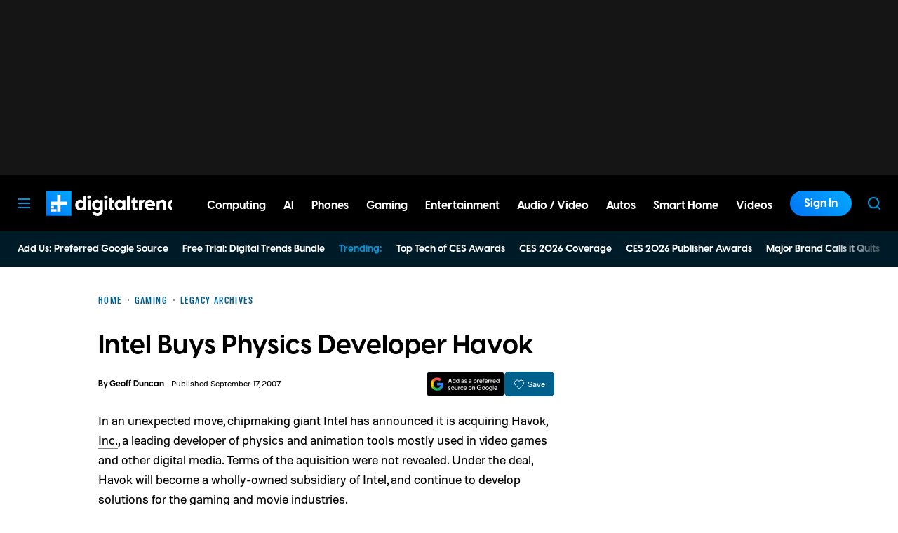

--- FILE ---
content_type: text/html; charset=UTF-8
request_url: https://www.digitaltrends.com/gaming/intel-buys-physics-developer-havok/
body_size: 66786
content:
<!DOCTYPE html>
<html lang="en-us"xmlns:og="http://ogp.me/ns#" xmlns:fb="http://www.facebook.com/2008/fbml">

<head  prefix="og: http://ogp.me/ns# fb: http://ogp.me/ns/fb# article: http://ogp.me/ns/article#">
	<meta charset="UTF-8">
	<meta http-equiv="Content-Type" content="text/html; charset=UTF-8">

	<title>Intel Buys Physics Developer Havok - Digital Trends</title>

	<meta name='robots' content='noindex, follow' />
	<style>img:is([sizes="auto" i], [sizes^="auto," i]) { contain-intrinsic-size: 3000px 1500px }</style>
				<script id="dt-core-options-0">
				(function(){'use strict';var stage=decodeURIComponent(0);var options=JSON.parse(decodeURIComponent('%7B%22dt-image%22%3A%7B%22backend%22%3A%22tachyon%22%2C%22image_quality%22%3A0%2C%22snap_widths%22%3A%5B80%2C120%2C145%2C170%2C222%2C248%2C300%2C345%2C375%2C382%2C416%2C610%2C768%2C920%2C1200%2C1230%5D%2C%22base_url%22%3A%5B%22https%3A%5C%2F%5C%2Fwww.digitaltrends.com%22%5D%7D%2C%22dt-audition%22%3A%7B%22features%22%3A%7B%22timestamp%22%3A1733423884%2C%22features%22%3A%5B%5D%2C%22dateUpdated%22%3A%222024-12-05T18%3A38%3A04.752Z%22%7D%7D%2C%22dt%3Atheme%22%3A%7B%22assets%22%3A%7B%22js_uri%22%3A%22https%3A%5C%2F%5C%2Fwww.digitaltrends.com%5C%2Fcontent%5C%2Fthemes%5C%2Fdigitaltrends-2018%5C%2Fbuild%5C%2Ffront%5C%2Fjs%22%2C%22js_path%22%3A%22%5C%2Fusr%5C%2Fsrc%5C%2Fapp%5C%2Fcontent%5C%2Fthemes%5C%2Fdigitaltrends-2018%5C%2Fbuild%5C%2Ffront%5C%2Fjs%22%2C%22parent_js_uri%22%3A%22https%3A%5C%2F%5C%2Fwww.digitaltrends.com%5C%2Fcontent%5C%2Fthemes%5C%2Fdt-stardust%5C%2Fbuild%5C%2Ffront%5C%2Fjs%22%2C%22parent_js_path%22%3A%22%5C%2Fusr%5C%2Fsrc%5C%2Fapp%5C%2Fcontent%5C%2Fthemes%5C%2Fdt-stardust%5C%2Fbuild%5C%2Ffront%5C%2Fjs%22%2C%22css_uri%22%3A%22https%3A%5C%2F%5C%2Fwww.digitaltrends.com%5C%2Fcontent%5C%2Fthemes%5C%2Fdigitaltrends-2018%5C%2Fassets%5C%2Fstyles%22%2C%22css_path%22%3A%22%5C%2Fusr%5C%2Fsrc%5C%2Fapp%5C%2Fcontent%5C%2Fthemes%5C%2Fdigitaltrends-2018%5C%2Fassets%5C%2Fstyles%22%2C%22parent_css_uri%22%3A%22https%3A%5C%2F%5C%2Fwww.digitaltrends.com%5C%2Fcontent%5C%2Fthemes%5C%2Fdt-stardust%5C%2Fassets%5C%2Fstyles%22%2C%22image_uri%22%3A%22https%3A%5C%2F%5C%2Fwww.digitaltrends.com%5C%2Fcontent%5C%2Fthemes%5C%2Fdigitaltrends-2018%5C%2Fassets%5C%2Fimages%22%2C%22parent_image_uri%22%3A%22https%3A%5C%2F%5C%2Fwww.digitaltrends.com%5C%2Fcontent%5C%2Fthemes%5C%2Fdt-stardust%5C%2Fassets%5C%2Fimages%22%2C%22font_uri%22%3A%22https%3A%5C%2F%5C%2Fwww.digitaltrends.com%5C%2Fcontent%5C%2Fthemes%5C%2Fdigitaltrends-2018%5C%2Fassets%5C%2Ffonts%22%2C%22parent_font_uri%22%3A%22https%3A%5C%2F%5C%2Fwww.digitaltrends.com%5C%2Fcontent%5C%2Fthemes%5C%2Fdt-stardust%5C%2Fassets%5C%2Ffonts%22%2C%22plugin_dir%22%3A%22%5C%2Fusr%5C%2Fsrc%5C%2Fapp%5C%2Fcontent%5C%2Fplugins%22%2C%22mu_plugin_dir%22%3A%22%5C%2Fusr%5C%2Fsrc%5C%2Fapp%5C%2Fcontent%5C%2Fmu-plugins%22%2C%22vip_client_mu_plugin_dir%22%3A%22%5C%2Fusr%5C%2Fsrc%5C%2Fapp%5C%2Fcontent%5C%2Fclient-mu-plugins%22%2C%22global_assets_path%22%3A%22%5C%2Fusr%5C%2Fsrc%5C%2Fapp%5C%2Fcontent%5C%2Fthemes%5C%2FglobalAssets%5C%2F%22%7D%2C%22brand_color%22%3A%22%230095da%22%2C%22tos_url%22%3Anull%2C%22pp_url%22%3Anull%2C%22site_name%22%3A%22Digital%20Trends%22%7D%2C%22dt%3Aads%22%3A%7B%22mirror_digital_enabled%22%3Atrue%2C%22inject-ads%22%3Atrue%2C%22video-disable-ads%22%3Afalse%2C%22video-disable-discovery%22%3Afalse%7D%2C%22facebook%22%3A%7B%22facebook%3Aapp%3Aid%22%3A%22803626527068006%22%2C%22facebook%3Achannel_url%22%3A%22https%3A%5C%2F%5C%2Fwww.digitaltrends.com%5C%2Ffb-channel.php%22%2C%22facebook%3Apage%3Aid%22%3A%228522591132%22%7D%2C%22twitter%22%3A%7B%22handle%22%3A%22DigitalTrends%22%7D%2C%22pubplus%22%3A%7B%22script-url%22%3A%22%5C%2F%5C%2Fd1gofkrkum4ehe.cloudfront.net%5C%2Ftracker.js%22%7D%2C%22dt-account%22%3A%7B%22dt-client-secret%22%3A%22tQXrLReKRWAKfgLnkRumhxEERkc8f9SS3p4BBucBpLXgerHwNYQvfkpmMrNJD6zm%22%2C%22apple-client-id%22%3A%22com.digitaltrends.site.services%22%2C%22apple-redirect-uri%22%3A%22https%3A%5C%2F%5C%2Fwww.digitaltrends.com%22%2C%22apple-enabled%22%3Atrue%2C%22gsi-client_id%22%3A%22811384777544-pgrbc2g5ksmjg61234uplsm2mdknjgic.apps.googleusercontent.com%22%2C%22gsi-enabled%22%3Atrue%2C%22gsi-utm-blacklist%22%3A%5B%7B%22utm_source%22%3A%22jungroup%22%7D%5D%2C%22openpass-enabled%22%3Atrue%2C%22openpass-client-id%22%3A%22f47ad0f05ac0482c90952cea31bd84cf%22%2C%22openpass-waypoint-url%22%3A%22https%3A%5C%2F%5C%2Fwww.digitaltrends.com%5C%2Fopauth%22%7D%2C%22dt%3Acc%22%3A%7B%22default_network_order%22%3A%5B%22%22%5D%2C%22post_products%22%3A%5B%5D%2C%22is_price_hidden%22%3Afalse%7D%2C%22dt-follow%22%3A%7B%22sample-modules%22%3Afalse%7D%2C%22dt%3Anewsletter%22%3A%7B%22dt-newsletter-map%22%3A%7B%22dg2li1q15c%22%3A%7B%22recipientListId%22%3A%2211%22%2C%22segment%22%3A%22DT%20Daily%20Subscriber%22%2C%22newsletterAutoOptIn%22%3Atrue%7D%2C%22fufjhh1lqxa%22%3A%7B%22recipientListId%22%3A%2211%22%2C%22segment%22%3A%22DT%20Deals%20Subscriber%22%2C%22newsletterAutoOptIn%22%3Atrue%7D%2C%22j0pddcj8h2%22%3A%7B%22recipientListId%22%3A%2211%22%2C%22segment%22%3A%22Samsung%20Galaxy%20S24%20Launch2%22%2C%22newsletterAutoOptIn%22%3Afalse%7D%2C%225v4do24qcst%22%3A%7B%22recipientListId%22%3A%2211%22%2C%22segment%22%3A%22Respec%20Subscriber%22%2C%22newsletterAutoOptIn%22%3Afalse%7D%2C%22ljlz5cgj6b9%22%3A%7B%22recipientListId%22%3A%2211%22%2C%22segment%22%3A%22Digital%20Trends%20Partner%20Subscriber%22%2C%22newsletterAutoOptIn%22%3Atrue%7D%2C%228h3fzytqdry%22%3A%7B%22recipientListId%22%3A%2211%22%2C%22segment%22%3A%22Kamino%20Interest%22%2C%22newsletterAutoOptIn%22%3Afalse%7D%2C%228akb1aey6%22%3A%7B%22recipientListId%22%3A%2211%22%2C%22segment%22%3A%22Product%20Announcements%20Subscriber%22%2C%22newsletterAutoOptIn%22%3Atrue%7D%7D%2C%22dt-available-newsletters%22%3A%5B%7B%22id%22%3A%22dg2li1q15c%22%2C%22name%22%3A%22DT%20Daily%22%2C%22description%22%3A%22Today%27s%20tech%20news%2C%20curated%20and%20condensed%20for%20your%20inbox%22%2C%22recipientListId%22%3A%2211%22%2C%22segment%22%3A%22DT%20Daily%20Subscriber%22%2C%22newsletterAutoOptIn%22%3Atrue%7D%2C%7B%22id%22%3A%22fufjhh1lqxa%22%2C%22name%22%3A%22DT%20Deals%22%2C%22description%22%3A%22We%20track%20down%20the%20best%20deals%20on%20tech%20and%20send%20them%20directly%20to%20you%22%2C%22recipientListId%22%3A%2211%22%2C%22segment%22%3A%22DT%20Deals%20Subscriber%22%2C%22newsletterAutoOptIn%22%3Atrue%7D%2C%7B%22id%22%3A%225v4do24qcst%22%2C%22name%22%3A%22ReSpec%22%2C%22description%22%3A%22Your%20weekly%20teardown%20of%20the%20tech%20behind%20PC%20gaming%22%2C%22recipientListId%22%3A%2211%22%2C%22segment%22%3A%22Respec%20Subscriber%22%2C%22newsletterAutoOptIn%22%3Afalse%7D%2C%7B%22id%22%3A%22ljlz5cgj6b9%22%2C%22name%22%3A%22Partner%20Offers%20%26%20Announcements%22%2C%22description%22%3A%22Our%20latest%20updates%20from%20Digital%20Trends%20partners%22%2C%22recipientListId%22%3A%2211%22%2C%22segment%22%3A%22Digital%20Trends%20Partner%20Subscriber%22%2C%22newsletterAutoOptIn%22%3Atrue%7D%2C%7B%22id%22%3A%228akb1aey6%22%2C%22name%22%3A%22Product%20Announcements%22%2C%22description%22%3A%22Get%20informed%20about%20new%20features%20on%20Digital%20Trends%22%2C%22recipientListId%22%3A%2211%22%2C%22segment%22%3A%22Product%20Announcements%20Subscriber%22%2C%22newsletterAutoOptIn%22%3Atrue%7D%5D%7D%2C%22dt%3Askimlinks%22%3A%7B%22wrapping_enabled%22%3Atrue%2C%22blacklisted_domains%22%3A%5B%22deal.incogni.io%22%2C%22avid.8v4lqg.net%22%2C%22onlyoffice.com%22%2C%22go.linkby.com%22%2C%22dish-gm.sjv.io%22%2C%22usulike.sjv.io%22%2C%22howl.link%22%2C%22wyzelabsinc.pxf.io%22%2C%22majorfitness.sjv.io%22%2C%22greenmangaming.sjv.io%22%2C%22aoabt4trk.com%22%2C%22lvnta.com%22%2C%22simplypiano.sjv.io%22%2C%22emeetcom.pxf.io%22%2C%22mysteriumvpn.pxf.io%22%2C%22totalwireless.sjv.io%22%2C%22laifen.pxf.io%22%2C%22unitreerobotics.pxf.io%22%2C%22reolink.pxf.io%22%2C%22secretlab.co%22%2C%22hongkongsihoointelligenthomecolimited.pxf.io%22%2C%22sihoooffice.com%22%2C%22waterdropus.pxf.io%22%2C%22burkedecor.sjv.io%22%2C%22mgz.link%22%2C%22workspace.google.com%22%2C%22upwork.pxf.io%22%2C%22anker.pxf.io%22%2C%22appwiki.nl%22%2C%22dreoaffiliateprogram.pxf.io%22%2C%22purple-carrot.wk5q.net%22%2C%22robinhood.c3me6x.net%22%2C%22sennheiser-hearing.com%22%2C%22tmobile.prf.hn%22%2C%22music.apple.com%22%2C%22ouraring.sjv.io%22%2C%22affiliate.ipvanish.com%22%2C%22apolloneuroscience.pxf.io%22%2C%22hbomax.prf.hn%22%2C%22t-mobile.com%22%2C%22adobe.prf.hn%22%2C%22hd-hyundai.com%22%2C%22bartesian.sjv.io%22%2C%22sling-tv.pxf.io%22%2C%22fivebelow.pxf.io%22%2C%22flexitfitness.pxf.io%22%2C%22vizio.com%22%2C%22heltstudioaffiliateprogram.sjv.io%22%2C%22quicken.sjv.io%22%2C%22squarespace.syuh.net%22%2C%22hsn.uqhv.net%22%2C%22www.hsn.com%22%2C%22mrkeyshop.com%22%2C%22snakeriverfarms.pxf.io%22%2C%22xvuslink.com%22%2C%22get.surfshark.net%22%2C%22ghostbed.com%22%2C%22go.shopyourlikes.com%22%2C%22usa.kaspersky.com%22%2C%22hide.me%22%2C%22shop-links.co%22%2C%22www.shop-links.co%22%2C%22amazon.com%22%2C%22amzn.to%22%2C%22apple.com%22%2C%22apple.sjv.io%22%2C%22case-mate.com%22%2C%22linksynergy.com%22%2C%22click.linksynergy.com%22%2C%22commission-junction.com%22%2C%22huckberry.com%22%2C%22awin1.com%22%2C%22www.awin1.com%22%2C%22avantlink.com%22%2C%22www.avantlink.com%22%2C%22link.sylikes.com%22%2C%22track.flexlinkspro.com%22%2C%22rd.bizrate.com%22%2C%22prf.hn%22%2C%22aos.prf.hn%22%2C%22pntrs.com%22%2C%22pntrac.com%22%2C%22pntra.com%22%2C%22gopjn.com%22%2C%22pjatr.com%22%2C%22pjtra.com%22%2C%22shareasale.com%22%2C%22www.shareasale.com%22%2C%22cualbr.com%22%2C%22dpbolvw.net%22%2C%22emjcd.com%22%2C%22ftjcfx.com%22%2C%22jdoqocy.com%22%2C%22kqzyfj.com%22%2C%22lduhtrp.net%22%2C%22qksrv.net%22%2C%22qksz.net%22%2C%22rnsfpw.net%22%2C%22tkqlhce.com%22%2C%22tqlkg.com%22%2C%22vofzpwh.com%22%2C%22yceml.net%22%2C%22afcyhf.com%22%2C%22anrdoezrs.net%22%2C%22apmebf.com%22%2C%22awltovhc.com%22%2C%22awxibrm.co%22%2C%22www.cualbr.com%22%2C%22www.dpbolvw.net%22%2C%22www.emjcd.com%22%2C%22www.ftjcfx.com%22%2C%22www.jdoqocy.com%22%2C%22www.kqzyfj.com%22%2C%22www.lduhtrp.net%22%2C%22www.qksrv.net%22%2C%22www.qksz.net%22%2C%22www.rnsfpw.net%22%2C%22www.tkqlhce.com%22%2C%22www.tqlkg.com%22%2C%22www.vofzpwh.com%22%2C%22www.yceml.net%22%2C%22www.afcyhf.com%22%2C%22www.anrdoezrs.net%22%2C%22www.apmebf.com%22%2C%22www.awltovhc.com%22%2C%22www.awxibrm.co%22%2C%22buy.geni.us%22%2C%221-800contacts.2cw9.net%22%2C%221800baskets.w6fg.net%22%2C%221800flowers.7ymy.net%22%2C%2299designs.qvig.net%22%2C%22academysportsoutdoors.sjv.io%22%2C%22adidas.njih.net%22%2C%22adorama.rfvk.net%22%2C%22allbirds.pxf.io%22%2C%22allenedmonds.ojrq.net%22%2C%22alphaindustries.3tpfen.net%22%2C%22apple.sjv.io%22%2C%22arhaus.fx3vf7.net%22%2C%22asystem.sjv.io%22%2C%22athleticgreens.sjv.io%22%2C%22atom-tickets.pxf.io%22%2C%22avocadomattress.n5ka.net%22%2C%22awarasleep.xwrk.net%22%2C%22backcountry.tnu8.net%22%2C%22barkbox.snlv.net%22%2C%22baxterblueglasses.pxf.io%22%2C%22beckett-simonon.sjv.io%22%2C%22belkin.evyy.net%22%2C%22benchmade-modern.pxf.io%22%2C%22bespoke.iln8.net%22%2C%22bestbuy.7tiv.net%22%2C%22bigcommerce.zfrcsk.net%22%2C%22bio-bidet.sjv.io%22%2C%22bioskin.pxf.io%22%2C%22birch.fziv.net%22%2C%22bitdefender.f9tmep.net%22%2C%22blinkist.o6eiov.net%22%2C%22brandless.pxf.io%22%2C%22brentwoodhome.q77h.net%22%2C%22briogeohair.tmfhgn.net%22%2C%22burstoralcare.bts6.net%22%2C%22casemate.kxyi.net%22%2C%22casetify.hyyc7q.net%22%2C%22casper.5ad6.net%22%2C%22cheryls.9quv.net%22%2C%22coastal.pxf.io%22%2C%22cocoavia.sjv.io%22%2C%22cocoonbysealy.sjv.io%22%2C%22coinbase-consumer.sjv.io%22%2C%22constant-contact.ibfwsl.net%22%2C%22consumeracquisition.jtlo.net%22%2C%22cozeypartnerships.sjv.io%22%2C%22credit-karma-tax.pxf.io%22%2C%22creditkarma.myi4.net%22%2C%22deep-sentinel-home-security.pxf.io%22%2C%22dicks-sporting-goods.ryvx.net%22%2C%22disneyplus.bn5x.net%22%2C%22dofasting.vvtnn9.net%22%2C%22door-dash.5vju.net%22%2C%22doordash.7zd4df.net%22%2C%22dreamcloudsleep.xuok.net%22%2C%22drizly.sjv.io%22%2C%22eddiebauerus.ygwk.net%22%2C%22eight-sleep.ioym.net%22%2C%22fanatics.93n6tx.net%22%2C%22felixgray.ntaf.net%22%2C%22flaviar.5d3x.net%22%2C%22focuscamera.pxi6.net%22%2C%22footlocker.8s4u9r.net%22%2C%22freshdirect.bpu9.net%22%2C%22futurefitness.pxf.io%22%2C%22gap.igs4ds.net%22%2C%22getcairn.w9v5.net%22%2C%22getquip.d67ag4.net%22%2C%22gettyimages.68w6.net%22%2C%22ghostbed.3uu8.net%22%2C%22gifttree.vjggsg.net%22%2C%22glassesusa.7eer.net%22%2C%22go.corsair.com%22%2C%22go.novica.com%22%2C%22go.web.plus.espn.com%22%2C%22goto.target.com%22%2C%22goto.walmart.com%22%2C%22gotoconnect.sjv.io%22%2C%22gotomeeting.zvbf.net%22%2C%22grasshopper.o9o4.net%22%2C%22grenco-science.evyy.net%22%2C%22grubhub.vdcy.net%22%2C%22harryanddavid.2xc8.net%22%2C%22harrys.3tvl.net%22%2C%22healthade.sjv.io%22%2C%22helix-sleep.tkjf.net%22%2C%22hellotushy.pxf.io%22%2C%22homedepot.sjv.io%22%2C%22horizonfitness.pxf.io%22%2C%22hotspotshield.bvrd.net%22%2C%22howl.me%22%2C%22house.r2oa.net%22%2C%22hubspot.sjv.io%22%2C%22identityguard.y8uw.net%22%2C%22imazing.o67m.net%22%2C%22imp.i115008.net%22%2C%22imp.i121497.net%22%2C%22imp.i123723.net%22%2C%22imp.i125364.net%22%2C%22imp.i127288.net%22%2C%22imp.i140643.net%22%2C%22imp.i144304.net%22%2C%22imp.i146980.net%22%2C%22imp.i182465.net%22%2C%22imp.i184500.net%22%2C%22imp.i263265.net%22%2C%22imp.i263671.net%22%2C%22imp.i277339.net%22%2C%22imp.i279709.net%22%2C%22imp.i301580.net%22%2C%22imp.i305175.net%22%2C%22imp.i308314.net%22%2C%22imp.i309903.net%22%2C%22imp.i317572.net%22%2C%22imp.i334637.net%22%2C%22imp.i335971.net%22%2C%22imp.i358707.net%22%2C%22industry-west.ydow.net%22%2C%22instacart.oloiyb.net%22%2C%22intego.7eer.net%22%2C%22istockphoto.6q33.net%22%2C%22jasper.ai%22%2C%22jlab.sjv.io%22%2C%22johnelliott.znqymu.net%22%2C%22justanswer.9pctbx.net%22%2C%22knack-bags.pxf.io%22%2C%22kohls.sjv.io%22%2C%22lastpass.wo8g.net%22%2C%22leesasleep.lvuv.net%22%2C%22lenovo.vzew.net%22%2C%22letsgetchecked.7no9.net%22%2C%22levelsleep.xuvt.net%22%2C%22lifespan-fitness.e9ppfh.net%22%2C%22linkto.hrblock.com%22%2C%22logitech.cfzu.net%22%2C%22lorex-flir.obak77.net%22%2C%22lumin.7w7o67.net%22%2C%22macpaw.audw.net%22%2C%22mancrates.ln72.net%22%2C%22manitoba.zvvq7p.net%22%2C%22massdrop.7eer.net%22%2C%22mcafee-home.7eer.net%22%2C%22mint-mobile.58dp.net%22%2C%22mobvoi.m4ibck.net%22%2C%22molekule.mp4l.net%22%2C%22moment.8ocm68.net%22%2C%22mvmt.7eer.net%22%2C%22nautilus.atkw.net%22%2C%22nectar.xovt.net%22%2C%22newair.jlud63.net%22%2C%22nike.com%22%2C%22ninjakitchen.pxf.io%22%2C%22noom.8utb.net%22%2C%22nordvpn.sjv.io%22%2C%22onemore.pxf.io%22%2C%22oneplus-de.pxf.io%22%2C%22oneplus-in.pxf.io%22%2C%22onepluscom.pxf.io%22%2C%22oneplusfr.sjv.io%22%2C%22oneplusuk.sjv.io%22%2C%22ooma.vqi8.net%22%2C%22parachutehome.sjv.io%22%2C%22paramountplus.qflm.net%22%2C%22partners.alamo.com%22%2C%22partners.enterprise.com%22%2C%22partners.hotwire.com%22%2C%22paulachoiceusca.l3km.net%22%2C%22photoscom.pxf.io%22%2C%22pluralsight.pxf.io%22%2C%22pretty-litter-ca.sjv.io%22%2C%22prettylitter.sjv.io%22%2C%22puffy-affiliate-program.sjv.io%22%2C%22qustodio.sjv.io%22%2C%22razer.a9yw.net%22%2C%22scandiborn.sjv.io%22%2C%22scotchporter.5l5h.net%22%2C%22scottscheapflights.yuy8ab.net%22%2C%22semrush.sjv.io%22%2C%22sentrypc.7eer.net%22%2C%22serta.qq3wj3.net%22%2C%22setapp.sjv.io%22%2C%22shaker-and-spoon.sjv.io%22%2C%22sharkclean.sjv.io%22%2C%22sharp.iyhh.net%22%2C%22showtime.i7cdw9.net%22%2C%22shutterstock.7eer.net%22%2C%22simplehuman.sjv.io%22%2C%22skillshare.eqcm.net%22%2C%22skylum.evyy.net%22%2C%22sleep-number.sjv.io%22%2C%22smarthome.4hyab9.net%22%2C%22solostove.pxf.io%22%2C%22sportsline.evyy.net%22%2C%22spot-and-tango.i5md.net%22%2C%22starplus.sjv.io%22%2C%22stitchfix.rg35.net%22%2C%22stopandshop.li9jiy.net%22%2C%22summitsoft.evyy.net%22%2C%22sun-basket-meal-delivery-purchase.sjv.io%22%2C%22surfshark.sjv.io%22%2C%22target-prints.pxf.io%22%2C%22taylor-stitch.nnh2.net%22%2C%22tempur-pedic-sale.sjv.io%22%2C%22tempurpedic.pxf.io%22%2C%22thegreatcoursesplus.7eer.net%22%2C%22thehomedepotca.2t23.net%22%2C%22theragun.xibx.net%22%2C%22thinkcoffee.sjv.io%22%2C%22threadless.78cfvm.net%22%2C%22thumbtack.57ib.net%22%2C%22tradecoffee.pxf.io%22%2C%22traeger.uym8.net%22%2C%22trifectanutrition.llbyf9.net%22%2C%22tuftandneedle.attfm2.net%22%2C%22ultimate-ears.dubn.net%22%2C%22untuckit.9znn.net%22%2C%22vincero-watches.pxf.io%22%2C%22visible.pxf.io%22%2C%22wildbird.sjv.io%22%2C%22winc.mivh.net%22%2C%22wineaccess.sjv.io%22%2C%22wismo.sjv.io%22%2C%22woodscanada.sjv.io%22%2C%22www.fubo.tv%22%2C%22yaasa.cw3o.net%22%2C%22yetius.pxf.io%22%2C%22ziprecruiter.fdcm73.net%22%2C%22zolt.sjv.io%22%2C%22go.expressvpn.com%22%2C%22ggg.pxf.io%22%2C%22tv.apple.com%22%2C%22cdkeys.pxf.io%22%2C%22cozyla.pxf.io%22%2C%22podcasts.apple.com%22%2C%22adguard.com%22%2C%22brother.pxf.io%22%2C%22lg.com%22%2C%22supershop.sjv.io%22%2C%22www.lenovo.com%22%5D%2C%22blacklisted_patterns%22%3A%5B%5D%7D%2C%22dt%3Auid2%22%3A%7B%22uid2-token-generation-enabled%22%3Atrue%7D%2C%22dtvideos%22%3A%7B%22content_injected_video_is_eligible%22%3Atrue%7D%2C%22dt-connatix%22%3A%7B%22related-player-id%22%3A%2265fece0c-941b-4d77-b455-b6d23b01b35b%22%7D%2C%22qnqb92BhrzmkpqGx%22%3A%7B%22post_sharing_data%22%3A%7B%22object_id%22%3A52969%2C%22taxonomy%22%3A%22%22%2C%22url%22%3A%22https%3A%5C%2F%5C%2Fwww.digitaltrends.com%5C%2Fgaming%5C%2Fintel-buys-physics-developer-havok%5C%2F%22%2C%22summary%22%3A%22Chipmaker%20Intel%20has%20announced%20it%20is%20acquiring%20Havok%2C%20a%20developer%20known%20for%20its%20animation%20and%20physics%20tools%20used%20to%20develop%20video%20games%20and%20digital%20content.%22%2C%22title%22%3A%22Intel%20Buys%20Physics%20Developer%20Havok%22%2C%22image%22%3A%22%22%2C%22twitter_text%22%3A%22Intel%20Buys%20Physics%20Developer%20Havok%22%2C%22twitter_hash_tags%22%3A%22%22%7D%7D%2C%22global%22%3A%7B%22ajaxurl%22%3A%22https%3A%5C%2F%5C%2Fwww.digitaltrends.com%5C%2Fwp-admin%5C%2Fadmin-ajax.php%22%2C%22home%22%3A%22https%3A%5C%2F%5C%2Fwww.digitaltrends.com%22%7D%2C%22dt_videos%22%3A%7B%22autoplay_desktop%22%3Atrue%2C%22lazy_load%22%3Atrue%7D%7D'));window.dtcAllOptions=window.dtcAllOptions||{};if(stage>0){Object.keys(options).forEach(function(groupK){if(options[groupK]&&typeof options[groupK]==='object'){Object.keys(options[groupK]).forEach(function(k){if(!window.dtcAllOptions[groupK]||typeof window.dtcAllOptions[groupK]!=='object'){window.dtcAllOptions[groupK]={}}
window.dtcAllOptions[groupK][k]=options[groupK][k]})}})}else{window.dtcAllOptions=options}}())			</script>
						<link rel="preload" href="https://www.digitaltrends.com/content/themes/dt-stardust/build/front/js/dt-ads.min.js?ver=1768517997" as="script">
							<meta name="keywords" content="Gaming,Charlie,Harry Potter,Phoenix,Troy" />
									<link rel="preload" href="https://www.digitaltrends.com/content/themes/dt-stardust/assets/fonts/molde-regular-webfont.woff2" as="font" type="font/woff2" crossorigin>
									<link rel="preload" href="https://www.digitaltrends.com/content/themes/dt-stardust/assets/fonts/visbycf-bold-webfont.woff2" as="font" type="font/woff2" crossorigin>
									<link rel="preload" href="https://www.digitaltrends.com/content/themes/dt-stardust/assets/fonts/molde-condensed-bold-webfont.woff2" as="font" type="font/woff2" crossorigin>
				
	<!-- This site is optimized with the Yoast SEO plugin v26.6 - https://yoast.com/wordpress/plugins/seo/ -->
	<meta property="og:locale" content="en_US" />
	<meta property="og:type" content="article" />
	<meta property="og:title" content="Intel Buys Physics Developer Havok" />
	<meta property="og:description" content="Chipmaker Intel has announced it is acquiring Havok, a developer known for its animation and physics tools used to develop video games and digital content." />
	<meta property="og:url" content="https://www.digitaltrends.com/gaming/intel-buys-physics-developer-havok/" />
	<meta property="og:site_name" content="Digital Trends" />
	<meta property="og:image" content="https://www.digitaltrends.com/tachyon/2020/10/dt_logo_lockup_blue.jpg?fit=2000%2C1333" />
	<meta name="author" content="Geoff Duncan" />
	<meta name="twitter:card" content="summary_large_image" />
	<meta name="twitter:creator" content="@geoffduncan" />
	<meta name="twitter:site" content="@DigitalTrends" />
	<meta name="twitter:label1" content="Written by" />
	<meta name="twitter:data1" content="Geoff Duncan" />
	<meta name="twitter:label2" content="Est. reading time" />
	<meta name="twitter:data2" content="1 minute" />
	<script type="application/ld+json" class="yoast-schema-graph">{"@context":"https://schema.org","@graph":[{"@type":"WebPage","@id":"https://www.digitaltrends.com/gaming/intel-buys-physics-developer-havok/","url":"https://www.digitaltrends.com/gaming/intel-buys-physics-developer-havok/","name":"Intel Buys Physics Developer Havok - Digital Trends","isPartOf":{"@id":"https://www.digitaltrends.com/#website"},"datePublished":"2007-09-17T11:20:00+00:00","author":{"@id":"https://www.digitaltrends.com/#/schema/person/346dc7d8c96c71de60a6b4fcb032b1cf"},"inLanguage":"en-US","potentialAction":[{"@type":"ReadAction","target":["https://www.digitaltrends.com/gaming/intel-buys-physics-developer-havok/"]}],"speakable":{"@type":"SpeakableSpecification","xpath":["/html/head/title","/html/head/meta[@name='description']/@content"]}},{"@type":"WebSite","@id":"https://www.digitaltrends.com/#website","url":"https://www.digitaltrends.com/","name":"Digital Trends","description":"Tech Product Reviews, How To, Best Ofs, deals and Advice","potentialAction":[{"@type":"SearchAction","target":{"@type":"EntryPoint","urlTemplate":"https://www.digitaltrends.com/?s={search_term_string}"},"query-input":{"@type":"PropertyValueSpecification","valueRequired":true,"valueName":"search_term_string"}}],"inLanguage":"en-US"},{"@type":"Person","@id":"https://www.digitaltrends.com/#/schema/person/346dc7d8c96c71de60a6b4fcb032b1cf","name":"Geoff Duncan","description":"Geoff Duncan writes, programs, edits, plays music, and delights in making software misbehave. He's probably the only member of the Digital Trends staff who's played on hit records and had code running in space. He lives in Seattle, Washington.","sameAs":["http://www.digitaltrends.com","https://x.com/geoffduncan"],"knowsAbout":["https://www.digitaltrends.com/computing/acer/","https://www.digitaltrends.com/topic/amazon/","https://www.digitaltrends.com/computing/amd/","https://www.digitaltrends.com/mobile/android/","https://www.digitaltrends.com/topic/apple/","https://www.digitaltrends.com/topic/business/","https://www.digitaltrends.com/mobile/carriers/","https://www.digitaltrends.com/computing/dell/","https://www.digitaltrends.com/topic/cool-tech/","https://www.digitaltrends.com/topic/facebook/","https://www.digitaltrends.com/topic/google/","https://www.digitaltrends.com/home-theater/headphones/","https://www.digitaltrends.com/topic/hulu/","https://www.digitaltrends.com/topic/intel/","https://www.digitaltrends.com/computing/laptops/","https://www.digitaltrends.com/computing/lenovo/","https://www.digitaltrends.com/topic/lg/","https://www.digitaltrends.com/topic/microsoft/","https://www.digitaltrends.com/topic/motorola/","https://www.digitaltrends.com/home-theater/music-streaming-services/","https://www.digitaltrends.com/topic/netflix/","https://www.digitaltrends.com/gaming/nintendo/","https://www.digitaltrends.com/computing/nvidia/","https://www.digitaltrends.com/topic/pc-gaming/","https://www.digitaltrends.com/mobile/apps/","https://www.digitaltrends.com/topic/samsung/","https://www.digitaltrends.com/movies/sci-fi/","https://www.digitaltrends.com/computing/software/","https://www.digitaltrends.com/topic/sony/","https://www.digitaltrends.com/topic/streaming/","https://www.digitaltrends.com/topic/news/","https://www.digitaltrends.com/topic/twitter/","https://www.digitaltrends.com/topic/virtual-reality/","https://www.digitaltrends.com/topic/youtube/","https://www.digitaltrends.com/home-theater/","https://www.digitaltrends.com/computing/","https://www.digitaltrends.com/cool-tech/","https://www.digitaltrends.com/movies/","https://www.digitaltrends.com/gaming/","https://www.digitaltrends.com/mobile/","https://www.digitaltrends.com/music/","https://www.digitaltrends.com/phones/","https://www.digitaltrends.com/photography/","https://www.digitaltrends.com/home/","https://www.digitaltrends.com/social-media/","https://www.digitaltrends.com/tablets/","https://www.digitaltrends.com/trash/","https://www.digitaltrends.com/web/"],"url":"https://www.digitaltrends.com/users/geoffd/"}]}</script>
	<!-- / Yoast SEO plugin. -->


<meta property="article:published_time" content="2007-09-17T11:20:00-07:00" />
<meta property="article:modified_time" content="2007-09-17T11:20:00-07:00" />
			<meta property="og:image:width" content="1200" />
			<meta property="og:image:height" content="630" />
			<link rel="alternate" type="application/rss+xml" title="Digital Trends &raquo; Feed" href="https://www.digitaltrends.com/feed/" />
<style id='wp-block-library-inline-css' type='text/css'>
:root{--wp-admin-theme-color:#007cba;--wp-admin-theme-color--rgb:0,124,186;--wp-admin-theme-color-darker-10:#006ba1;--wp-admin-theme-color-darker-10--rgb:0,107,161;--wp-admin-theme-color-darker-20:#005a87;--wp-admin-theme-color-darker-20--rgb:0,90,135;--wp-admin-border-width-focus:2px;--wp-block-synced-color:#7a00df;--wp-block-synced-color--rgb:122,0,223;--wp-bound-block-color:var(--wp-block-synced-color)}@media (min-resolution:192dpi){:root{--wp-admin-border-width-focus:1.5px}}.wp-element-button{cursor:pointer}:root{--wp--preset--font-size--normal:16px;--wp--preset--font-size--huge:42px}:root .has-very-light-gray-background-color{background-color:#eee}:root .has-very-dark-gray-background-color{background-color:#313131}:root .has-very-light-gray-color{color:#eee}:root .has-very-dark-gray-color{color:#313131}:root .has-vivid-green-cyan-to-vivid-cyan-blue-gradient-background{background:linear-gradient(135deg,#00d084,#0693e3)}:root .has-purple-crush-gradient-background{background:linear-gradient(135deg,#34e2e4,#4721fb 50%,#ab1dfe)}:root .has-hazy-dawn-gradient-background{background:linear-gradient(135deg,#faaca8,#dad0ec)}:root .has-subdued-olive-gradient-background{background:linear-gradient(135deg,#fafae1,#67a671)}:root .has-atomic-cream-gradient-background{background:linear-gradient(135deg,#fdd79a,#004a59)}:root .has-nightshade-gradient-background{background:linear-gradient(135deg,#330968,#31cdcf)}:root .has-midnight-gradient-background{background:linear-gradient(135deg,#020381,#2874fc)}.has-regular-font-size{font-size:1em}.has-larger-font-size{font-size:2.625em}.has-normal-font-size{font-size:var(--wp--preset--font-size--normal)}.has-huge-font-size{font-size:var(--wp--preset--font-size--huge)}.has-text-align-center{text-align:center}.has-text-align-left{text-align:left}.has-text-align-right{text-align:right}#end-resizable-editor-section{display:none}.aligncenter{clear:both}.items-justified-left{justify-content:flex-start}.items-justified-center{justify-content:center}.items-justified-right{justify-content:flex-end}.items-justified-space-between{justify-content:space-between}.screen-reader-text{border:0;clip-path:inset(50%);height:1px;margin:-1px;overflow:hidden;padding:0;position:absolute;width:1px;word-wrap:normal!important}.screen-reader-text:focus{background-color:#ddd;clip-path:none;color:#444;display:block;font-size:1em;height:auto;left:5px;line-height:normal;padding:15px 23px 14px;text-decoration:none;top:5px;width:auto;z-index:100000}html :where(.has-border-color){border-style:solid}html :where([style*=border-top-color]){border-top-style:solid}html :where([style*=border-right-color]){border-right-style:solid}html :where([style*=border-bottom-color]){border-bottom-style:solid}html :where([style*=border-left-color]){border-left-style:solid}html :where([style*=border-width]){border-style:solid}html :where([style*=border-top-width]){border-top-style:solid}html :where([style*=border-right-width]){border-right-style:solid}html :where([style*=border-bottom-width]){border-bottom-style:solid}html :where([style*=border-left-width]){border-left-style:solid}html :where(img[class*=wp-image-]){height:auto;max-width:100%}:where(figure){margin:0 0 1em}html :where(.is-position-sticky){--wp-admin--admin-bar--position-offset:var(--wp-admin--admin-bar--height,0px)}@media screen and (max-width:600px){html :where(.is-position-sticky){--wp-admin--admin-bar--position-offset:0px}}
</style>
<style id='classic-theme-styles-inline-css' type='text/css'>
/*! This file is auto-generated */
.wp-block-button__link{color:#fff;background-color:#32373c;border-radius:9999px;box-shadow:none;text-decoration:none;padding:calc(.667em + 2px) calc(1.333em + 2px);font-size:1.125em}.wp-block-file__button{background:#32373c;color:#fff;text-decoration:none}
</style>
<style id="dt-single-head-style">.b-drop select{font-family:Visby CF,-apple-system,BlinkMacSystemFont,Segoe UI,Helvetica,Arial,sans-serif;font-weight:700}.b-cc-collapsed-buttons{font-family:Molde,-apple-system,BlinkMacSystemFont,Segoe UI,Helvetica,Arial,sans-serif}.b-headline--category .b-headline__description-title{font-family:Molde,-apple-system,BlinkMacSystemFont,Segoe UI,Helvetica,Arial,sans-serif;font-weight:700;letter-spacing:.02em;text-transform:uppercase}.b-cc-partner__heading{font-family:Visby CF,-apple-system,BlinkMacSystemFont,Segoe UI,Helvetica,Arial,sans-serif;font-weight:700;letter-spacing:.1em;text-transform:uppercase}.dtads-location:before{font-family:Molde,-apple-system,BlinkMacSystemFont,Segoe UI,Helvetica,Arial,sans-serif}.b-headline__crumbs{font-family:Molde Condensed,-apple-system,BlinkMacSystemFont,Segoe UI,Helvetica,Arial,sans-serif;letter-spacing:.1em;text-transform:uppercase}.b-drop option{font-family:Molde,-apple-system,BlinkMacSystemFont,Segoe UI,Helvetica,Arial,sans-serif}.b-nav{font-weight:700}.b-nav,.b-sub{font-family:Visby CF,-apple-system,BlinkMacSystemFont,Segoe UI,Helvetica,Arial,sans-serif}.b-byline__authors,.b-cc-compact__title,.b-cc-partner__title,.b-connatix__label,.b-content .b-related-links__title,.b-content .b-versus-section__subtitle,.b-content .b-versus-section__title,.b-content>h2,.b-content>h3,.b-content>h4,.b-content>h5,.b-content>h6,.b-headline__title,.b-media-jump__title,.b-media__title,.b-page-blank-canvas h1,.b-page-blank-canvas h2,.b-page-blank-canvas h3,.b-page-blank-canvas h4,.b-page-blank-canvas h5,.b-page-blank-canvas h6,.b-page-full-width h1,.b-page-full-width h2,.b-page-full-width h3,.b-page-full-width h4,.b-page-full-width h5,.b-page-full-width h6,.b-review-hud>.wp-block-group__inner-container__title,.b-review__title,.b-toggle-option__heading,.b-topic-promo-hub__title,.b-versus-item__title,.block-editor .editor-styles-wrapper h1,.block-editor .editor-styles-wrapper h2,.block-editor .editor-styles-wrapper h3,.block-editor .editor-styles-wrapper h4,.block-editor .editor-styles-wrapper h5,.block-editor .editor-styles-wrapper h6{font-family:Visby CF,-apple-system,BlinkMacSystemFont,Segoe UI,Helvetica,Arial,sans-serif;font-weight:700}
/*! sanitize.css v8.0.0 | CC0 License | github.com/csstools/sanitize.css */*,:after,:before{background-repeat:no-repeat;box-sizing:border-box}:after,:before{text-decoration:inherit;vertical-align:inherit}html{-ms-text-size-adjust:100%;-webkit-text-size-adjust:100%;cursor:default;font-family:system-ui,-apple-system,Segoe UI,Roboto,Ubuntu,Cantarell,Noto Sans,sans-serif,Apple Color Emoji,Segoe UI Emoji,Segoe UI Symbol,Noto Color Emoji;line-height:1.15;tab-size:4;word-break:break-word}body{margin:0}h1{font-size:2em;margin:.67em 0}hr{height:0;overflow:visible}main{display:block}nav ol,nav ul{list-style:none}pre{font-family:Menlo,Consolas,Roboto Mono,Ubuntu Monospace,Noto Mono,Oxygen Mono,Liberation Mono,monospace;font-size:1em}a{background-color:#fff0}abbr[title]{text-decoration:underline;-webkit-text-decoration:underline dotted;text-decoration:underline dotted}b,strong{font-weight:bolder}code,kbd,samp{font-family:Menlo,Consolas,Roboto Mono,Ubuntu Monospace,Noto Mono,Oxygen Mono,Liberation Mono,monospace;font-size:1em}small{font-size:80%}::selection{background-color:#b3d4fc;color:#000;text-shadow:none}audio,canvas,iframe,img,svg,video{vertical-align:middle}audio,video{display:inline-block}audio:not([controls]){display:none;height:0}img{border-style:none}svg:not([fill]){fill:currentColor}svg:not(:root){overflow:hidden}table{border-collapse:collapse}button,input,select,textarea{font-family:inherit;font-size:inherit;line-height:inherit}button,input,select{margin:0}button{overflow:visible;text-transform:none}[type=button],[type=reset],[type=submit],button{-webkit-appearance:button}fieldset{padding:.35em .75em .625em}input{overflow:visible}legend{color:inherit;display:table;max-width:100%;white-space:normal}progress{display:inline-block;vertical-align:baseline}select{text-transform:none}textarea{margin:0;overflow:auto;resize:vertical}[type=checkbox],[type=radio]{padding:0}[type=search]{-webkit-appearance:textfield;outline-offset:-2px}::-webkit-inner-spin-button,::-webkit-outer-spin-button{height:auto}::-webkit-input-placeholder{color:inherit;opacity:.54}::-webkit-search-decoration{-webkit-appearance:none}::-webkit-file-upload-button{-webkit-appearance:button;font:inherit}::-moz-focus-inner{border-style:none;padding:0}:-moz-focusring{outline:1px dotted ButtonText}details,dialog{display:block}dialog{background-color:#fff;border:solid;color:#000;height:fit-content;left:0;margin:auto;padding:1em;position:absolute;right:0;width:fit-content}dialog:not([open]){display:none}summary{display:list-item}canvas{display:inline-block}template{display:none}[tabindex],a,area,button,input,label,select,summary,textarea{touch-action:manipulation}[hidden]{display:none}[aria-busy=true]{cursor:progress}[aria-controls]{cursor:pointer}[aria-disabled=true],[disabled]{cursor:not-allowed}[aria-hidden=false][hidden]:not(:focus){clip:rect(0,0,0,0);display:inherit;position:absolute}.dt-clamp{-webkit-box-orient:vertical;display:-webkit-box;overflow:hidden;text-overflow:ellipsis}.dt-clamp p{display:inline}.dt-clamp-1{-webkit-line-clamp:1}.dt-clamp-2{-webkit-line-clamp:2}.dt-clamp-3{-webkit-line-clamp:3}.dt-clamp-4{-webkit-line-clamp:4}.dt-clamp-5{-webkit-line-clamp:5}.dt-clamp-6{-webkit-line-clamp:6}.dt-clamp-7{-webkit-line-clamp:7}.dt-clamp-8{-webkit-line-clamp:8}.dt-clamp-9{-webkit-line-clamp:9}.dt-clamp-10{-webkit-line-clamp:10}@media (min-width:700px){.dt-clamp-large-1{-webkit-line-clamp:1}.dt-clamp-large-2{-webkit-line-clamp:2}.dt-clamp-large-3{-webkit-line-clamp:3}.dt-clamp-large-4{-webkit-line-clamp:4}.dt-clamp-large-5{-webkit-line-clamp:5}.dt-clamp-large-6{-webkit-line-clamp:6}.dt-clamp-large-7{-webkit-line-clamp:7}.dt-clamp-large-8{-webkit-line-clamp:8}.dt-clamp-large-9{-webkit-line-clamp:9}.dt-clamp-large-10{-webkit-line-clamp:10}}img.dt-lazy-loading,img.dt-lazy-pending{background-color:#000;opacity:.04}img.dt-lazy-loaded{opacity:1}.dtvideos-container{z-index:11}.dtvideos-container.is-loaded .dtvideos-aspect{display:none}.dtvideos-details{color:var(--fine-text-color);font-size:3.2vw;line-height:1.3;margin:2.66667vw 0}.dtvideos-description{margin-top:2.66667vw}.dtvideos-description.dt-clamp-2{max-height:8vw}.dtvideos-readmore{border-bottom:1px solid var(--link-underline-color);color:var(--link-color);cursor:pointer;padding-bottom:1px}.dtvideos-readmore:active,.dtvideos-readmore:hover{border-bottom-color:var(--link-underline-hover-color);color:var(--link-hover-color);text-decoration:none}@media (min-width:700px){.dtvideos-details{font-size:12px;margin:10px 0}.dtvideos-description{margin-top:10px}.dtvideos-description.dt-clamp-2{max-height:30px}}.dtads-desktop,.dtads-mobile,.dtads-tablet{display:none!important}.dtads-location{position:relative;width:100%}.dtads-location:before{color:var(--fine-text-color);content:"Advertisement";font-size:12px;left:0;line-height:1;position:absolute;right:0;text-align:center;top:-18px}.dtads-adhesion:before,.dtads-atn:before,.dtads-btn:before,.dtads-interstitial:before,.dtads-out-of-page:before{display:none}@media (max-width:699px){.dtads-mobile{display:block!important}}@media (min-width:700px){.dtads-tablet{display:block!important}}@media (min-width:1050px){.dtads-desktop{display:block!important}}.addeventatc{-webkit-font-smoothing:antialiased!important;-webkit-tap-highlight-color:#fff0;border-radius:3px;box-shadow:0 0 0 .5px rgb(50 50 93 / .17),0 2px 5px 0 rgb(50 50 93 / .1),0 1px 1.5px 0 rgb(0 0 0 / .07),0 1px 2px 0 rgb(0 0 0 / .08),0 0 0 0 transparent!important;color:#000!important;display:inline-block;font-size:15px;line-height:100%;padding:13px 12px 12px 43px;text-decoration:none;text-shadow:1px 1px 1px rgb(0 0 0 / .004)}.dt-google-read-aloud{display:block;margin:3.2vw 0 1.06667vw;min-height:55px}@media (min-width:700px){.dt-google-read-aloud{margin:15px 0 -15px}}#credential_picker_container,#credential_picker_iframe{z-index:2000000000!important}#wpadminbar{border-bottom:1px solid #4e4e4e!important;position:absolute!important;z-index:5000002!important}.wp-caption-text{color:var(--content-text-color);font-size:3.2vw;line-height:1.3;margin-bottom:0!important;margin-top:2.66667vw;vertical-align:middle}.wp-caption-text .credit,.wp-caption-text .text{display:inline}.wp-caption-text .text a{color:inherit;text-decoration:underline}.wp-caption-text .text+.credit{margin-left:4vw}.wp-caption-text .text+.credit:before{content:"|";left:-2.4vw;position:relative;top:-.26667vw;vertical-align:text-top}.wp-caption-text ul{margin-top:4vw}.wp-caption-text li{display:block}.wp-caption-text li .num{font-weight:700}.wp-caption-text li:not(:last-child){margin-right:1.2em}.wp-caption-text .credit{color:var(--fine-text-color)}@media (min-width:700px){.wp-caption-text{font-size:12px;margin-bottom:0!important;margin-top:10px}.wp-caption-text .text+.credit{margin-left:15px}.wp-caption-text .text+.credit:before{left:-9px;top:-1px}.wp-caption-text ul{margin-top:15px}}.ot-form-wrapper{height:100%}.ot-form-wrapper iframe{border:none;height:100%;width:100%}.pushly-prompt-window:not(.managed),.pushly_popover:not(.managed){z-index:10000000!important}@font-face{font-display:optional;font-family:Molde;font-style:normal;font-weight:400;src:url(/content/themes/dt-stardust/assets/fonts/molde-regular-webfont.woff2) format("woff2"),url(/content/themes/dt-stardust/assets/fonts/molde-regular-webfont.woff) format("woff")}@font-face{font-display:optional;font-family:Molde;font-style:normal;font-weight:700;src:url(/content/themes/dt-stardust/assets/fonts/molde-bold-webfont.woff2) format("woff2"),url(/content/themes/dt-stardust/assets/fonts/molde-bold-webfont.woff) format("woff")}@font-face{font-display:optional;font-family:Visby CF;font-style:normal;font-weight:400;src:url(/content/themes/dt-stardust/assets/fonts/visbycf-regular-webfont.woff2) format("woff2"),url(/content/themes/dt-stardust/assets/fonts/visbycf-regular-webfont.woff) format("woff")}@font-face{font-display:optional;font-family:Visby CF;font-style:normal;font-weight:700;src:url(/content/themes/dt-stardust/assets/fonts/visbycf-bold-webfont.woff2) format("woff2"),url(/content/themes/dt-stardust/assets/fonts/visbycf-bold-webfont.woff) format("woff")}@font-face{font-display:swap;font-family:Molde Condensed;font-style:normal;font-weight:400;src:url(/content/themes/dt-stardust/assets/fonts/molde-condensed-bold-webfont.woff2) format("woff2"),url(/content/themes/dt-stardust/assets/fonts/molde-condensed-bold-webfont.woff) format("woff")}@keyframes fade-in{0%{opacity:0}to{opacity:1}}@keyframes fade-out{0%{opacity:1}to{opacity:0}}@keyframes scale-up{0%{transform:scale(0)}to{transform:scale(1)}}@keyframes slide-up{0%{transform:translate3d(0,100%,0)}to{transform:translateZ(0)}}body,html{-moz-osx-font-smoothing:grayscale;-webkit-font-smoothing:antialiased}body{background:#fff;color:#000;font-family:Molde,-apple-system,BlinkMacSystemFont,Segoe UI,Helvetica,Arial,sans-serif;font-size:16px;line-height:1;min-height:100%;overflow-x:hidden}button::-moz-focus-inner,input::-moz-focus-inner{border:0;padding:0}fieldset{border:0;margin:0;padding:0}button,input[type=button],input[type=reset],input[type=submit]{-webkit-appearance:button;background-color:#fff0;background-image:none;border:0;border-radius:0;color:inherit;cursor:pointer;font:inherit;line-height:normal;overflow:visible;padding:0;text-align:left;-webkit-user-select:none;-ms-user-select:none;user-select:none}a,button,input,select,textarea{outline-color:#00608c}a:active,button:active,input:active,select:active,textarea:active{outline:none}ol,ul{list-style-type:none;padding:0}a{color:inherit;text-decoration:none}a:hover{text-decoration:underline}h1,h2,h3,h4,h5,h6{font-size:1em;font-weight:inherit}figure,h1,h2,h3,h4,h5,h6,iframe,li,ol,p,ul{margin:0}cite{font-style:normal}iframe,img{border:0}@media (max-width:320px){body,html{-moz-osx-font-smoothing:auto;-webkit-font-smoothing:subpixel-antialiased}}.is-visually-hidden{clip:rect(0 0 0 0);border:0;height:1px;margin:-1px;overflow:hidden;padding:0;position:absolute;width:1px}.is-hidden{display:none}.is-text-center{text-align:center}:root{--aside-background-color:#f6f6f6;--aside-divider-color:hsla(180,2%,75%,.25);--background-color-rgb:255,255,255;--background-color:#fff;--button-gradient:linear-gradient(45deg,#0074f5,#03aaff);--button-muted-background-color:#bec1c1;--button-background-color:#00608c;--button-text-color:#fff;--content-text-color:#000;--control-off-background-color:#c2c2c2;--control-on-background-color:#00608c;--divider-color:hsla(0,0%,44%,.25);--emphasis-color:#000;--error-color:#cc311e;--field-background-color:#fff;--field-border-color:rgba(0,0,0,.1);--field-text-color:#000;--fine-text-color:#707070;--framing-background-color:#00608c;--framing-text-color:#fff;--hyphen-color:#707070;--icon-color:#00608c;--icon-filter:grayscale(1) brightness(0.5);--image-display:block;--image-icon-color:#00608c;--image-overlay-color:hsla(0,0%,100%,.9);--image-overlay-icon-color:#00608c;--image-reverse-display:none;--label-color:#00608c;--link-color:#00608c;--link-underline-color:rgba(0,96,140,.5);--link-underline-hover-color:#00608c;--shop-button-background-color:#cc311e;--shop-button-text-color:#fff;--text-link-color:#000;--text-link-hover-color:#00608c;--text-link-underline-color:rgba(0,0,0,.5);--text-link-underline-hover-color:#00608c;--tag-background-color:#e0e0e0;--tag-text-color:#000;--text-color:#707070;--title-color:#000;--tint-color:rgba(0,0,0,.6)}.theme-accent{--aside-background-color:#151515;--aside-divider-color:hsla(180,2%,75%,.25);--background-color-rgb:0,27,40;--background-color:#001b28;--button-background-color:#0095d9;--button-text-color:#fff;--content-text-color:#fff;--control-off-background-color:#a8aab3;--control-on-background-color:#0095d9;--divider-color:hsla(180,2%,75%,.25);--emphasis-color:#fff;--fine-text-color:#a8aab3;--hyphen-color:#fff;--icon-color:#0095d9;--icon-filter:brightness(0) invert(1);--image-display:none;--image-icon-color:#0095d9;--image-overlay-color:hsla(0,0%,100%,.9);--image-reverse-display:block;--label-color:#0095d9;--link-color:#0095d9;--link-underline-color:rgba(0,149,217,.5);--link-underline-hover-color:#0095d9;--text-color:#a8aab3;--title-color:#fff}.b-page--dark,.theme-dark{--aside-background-color:#151515;--aside-divider-color:hsla(180,2%,75%,.25);--background-color-rgb:0,0,0;--background-color:#000;--button-background-color:#0095d9;--button-text-color:#fff;--content-text-color:#fff;--control-off-background-color:#a8aab3;--control-on-background-color:#0095d9;--divider-color:hsla(180,2%,75%,.25);--emphasis-color:#fff;--fine-text-color:#a8aab3;--hyphen-color:#fff;--icon-color:#0095d9;--icon-filter:brightness(0) invert(1);--image-display:none;--image-icon-color:#0095d9;--image-overlay-color:hsla(0,0%,100%,.9);--image-reverse-display:block;--label-color:#0095d9;--link-color:#0095d9;--link-underline-color:rgba(0,149,217,.5);--link-underline-hover-color:#0095d9;--text-color:#a8aab3;--title-color:#fff;--text-link-color:#fff;--text-link-hover-color:#0095d9;--text-link-underline-color:hsla(0,0%,100%,.5);--text-link-underline-hover-color:#0095d9}.theme-theater{--aside-background-color:#151515;--aside-divider-color:hsla(180,2%,75%,.25);--background-color-rgb:0,0,0;--background-color:#000;--content-text-color:#fff;--divider-color:hsla(180,2%,75%,.25);--emphasis-color:#fff;--hyphen-color:#fff;--icon-color:#0095d9;--icon-filter:brightness(0) invert(1);--image-display:none;--image-icon-color:#0095d9;--image-overlay-color:hsla(0,0%,100%,.9);--image-reverse-display:block;--label-color:#0095d9;--link-color:#0095d9;--link-underline-color:rgba(0,149,217,.5);--link-underline-hover-color:#0095d9;--text-color:#a8aab3;--title-color:#fff}.b-anterior{background:#151515;font-size:0;line-height:1;text-align:center}.b-anterior .dtads-atn,.b-anterior .dtads-btn{z-index:auto!important}.b-anterior .htlad-desktop-atn,.b-anterior .htlad-tablet-atn,.b-anterior .lngtd-desktop-atn,.b-anterior .lngtd-tablet-atn{min-height:250px!important}.b-anterior .htlad-mobile-atn,.b-anterior .htlad-mobile-btn,.b-anterior .lngtd-mobile-atn,.b-anterior .lngtd-mobile-btn{min-height:50px!important}.b-anterior .htlad-desktop-atn,.b-anterior .htlad-mobile-btn,.b-anterior .htlad-tablet-atn,.b-anterior .lngtd-desktop-atn,.b-anterior .lngtd-mobile-btn,.b-anterior .lngtd-tablet-atn{align-items:center;display:flex;justify-content:center;z-index:auto!important}.b-anterior .htlad-desktop-atn .htl-ad,.b-anterior .htlad-desktop-atn .lngtd-dynamic-ad-container,.b-anterior .htlad-mobile-btn .htl-ad,.b-anterior .htlad-mobile-btn .lngtd-dynamic-ad-container,.b-anterior .htlad-tablet-atn .htl-ad,.b-anterior .htlad-tablet-atn .lngtd-dynamic-ad-container,.b-anterior .lngtd-desktop-atn .htl-ad,.b-anterior .lngtd-desktop-atn .lngtd-dynamic-ad-container,.b-anterior .lngtd-mobile-btn .htl-ad,.b-anterior .lngtd-mobile-btn .lngtd-dynamic-ad-container,.b-anterior .lngtd-tablet-atn .htl-ad,.b-anterior .lngtd-tablet-atn .lngtd-dynamic-ad-container{left:0!important;position:sticky;top:0!important;transform:none!important;width:100%;z-index:0!important}.b-anterior .htlad-desktop-atn .htl-ad .htl-ad-gpt,.b-anterior .htlad-desktop-atn .lngtd-dynamic-ad-container .htl-ad-gpt,.b-anterior .htlad-mobile-btn .htl-ad .htl-ad-gpt,.b-anterior .htlad-mobile-btn .lngtd-dynamic-ad-container .htl-ad-gpt,.b-anterior .htlad-tablet-atn .htl-ad .htl-ad-gpt,.b-anterior .htlad-tablet-atn .lngtd-dynamic-ad-container .htl-ad-gpt,.b-anterior .lngtd-desktop-atn .htl-ad .htl-ad-gpt,.b-anterior .lngtd-desktop-atn .lngtd-dynamic-ad-container .htl-ad-gpt,.b-anterior .lngtd-mobile-btn .htl-ad .htl-ad-gpt,.b-anterior .lngtd-mobile-btn .lngtd-dynamic-ad-container .htl-ad-gpt,.b-anterior .lngtd-tablet-atn .htl-ad .htl-ad-gpt,.b-anterior .lngtd-tablet-atn .lngtd-dynamic-ad-container .htl-ad-gpt{background:#151515}.b-anterior .htlad-desktop-atn .htl-ad .htl-ad-gpt>*,.b-anterior .htlad-desktop-atn .lngtd-dynamic-ad-container .htl-ad-gpt>*,.b-anterior .htlad-mobile-btn .htl-ad .htl-ad-gpt>*,.b-anterior .htlad-mobile-btn .lngtd-dynamic-ad-container .htl-ad-gpt>*,.b-anterior .htlad-tablet-atn .htl-ad .htl-ad-gpt>*,.b-anterior .htlad-tablet-atn .lngtd-dynamic-ad-container .htl-ad-gpt>*,.b-anterior .lngtd-desktop-atn .htl-ad .htl-ad-gpt>*,.b-anterior .lngtd-desktop-atn .lngtd-dynamic-ad-container .htl-ad-gpt>*,.b-anterior .lngtd-mobile-btn .htl-ad .htl-ad-gpt>*,.b-anterior .lngtd-mobile-btn .lngtd-dynamic-ad-container .htl-ad-gpt>*,.b-anterior .lngtd-tablet-atn .htl-ad .htl-ad-gpt>*,.b-anterior .lngtd-tablet-atn .lngtd-dynamic-ad-container .htl-ad-gpt>*{position:relative;z-index:1}.b-anterior .htlad-desktop-atn .htl-ad .htl-ad-gpt:before,.b-anterior .htlad-desktop-atn .lngtd-dynamic-ad-container .htl-ad-gpt:before,.b-anterior .htlad-mobile-btn .htl-ad .htl-ad-gpt:before,.b-anterior .htlad-mobile-btn .lngtd-dynamic-ad-container .htl-ad-gpt:before,.b-anterior .htlad-tablet-atn .htl-ad .htl-ad-gpt:before,.b-anterior .htlad-tablet-atn .lngtd-dynamic-ad-container .htl-ad-gpt:before,.b-anterior .lngtd-desktop-atn .htl-ad .htl-ad-gpt:before,.b-anterior .lngtd-desktop-atn .lngtd-dynamic-ad-container .htl-ad-gpt:before,.b-anterior .lngtd-mobile-btn .htl-ad .htl-ad-gpt:before,.b-anterior .lngtd-mobile-btn .lngtd-dynamic-ad-container .htl-ad-gpt:before,.b-anterior .lngtd-tablet-atn .htl-ad .htl-ad-gpt:before,.b-anterior .lngtd-tablet-atn .lngtd-dynamic-ad-container .htl-ad-gpt:before{z-index:0}.b-anterior .htlad-desktop-atn .htl-ad.is-parallax,.b-anterior .htlad-desktop-atn .lngtd-dynamic-ad-container.is-parallax,.b-anterior .htlad-mobile-btn .htl-ad.is-parallax,.b-anterior .htlad-mobile-btn .lngtd-dynamic-ad-container.is-parallax,.b-anterior .htlad-tablet-atn .htl-ad.is-parallax,.b-anterior .htlad-tablet-atn .lngtd-dynamic-ad-container.is-parallax,.b-anterior .lngtd-desktop-atn .htl-ad.is-parallax,.b-anterior .lngtd-desktop-atn .lngtd-dynamic-ad-container.is-parallax,.b-anterior .lngtd-mobile-btn .htl-ad.is-parallax,.b-anterior .lngtd-mobile-btn .lngtd-dynamic-ad-container.is-parallax,.b-anterior .lngtd-tablet-atn .htl-ad.is-parallax,.b-anterior .lngtd-tablet-atn .lngtd-dynamic-ad-container.is-parallax{position:fixed}.b-anterior .htlad-desktop-atn .htl-ad.is-docked,.b-anterior .htlad-desktop-atn .lngtd-dynamic-ad-container.is-docked,.b-anterior .htlad-mobile-btn .htl-ad.is-docked,.b-anterior .htlad-mobile-btn .lngtd-dynamic-ad-container.is-docked,.b-anterior .htlad-tablet-atn .htl-ad.is-docked,.b-anterior .htlad-tablet-atn .lngtd-dynamic-ad-container.is-docked,.b-anterior .lngtd-desktop-atn .htl-ad.is-docked,.b-anterior .lngtd-desktop-atn .lngtd-dynamic-ad-container.is-docked,.b-anterior .lngtd-mobile-btn .htl-ad.is-docked,.b-anterior .lngtd-mobile-btn .lngtd-dynamic-ad-container.is-docked,.b-anterior .lngtd-tablet-atn .htl-ad.is-docked,.b-anterior .lngtd-tablet-atn .lngtd-dynamic-ad-container.is-docked{overflow:hidden;position:fixed;z-index:2000000000!important}.b-anterior .htlad-tablet-atn,.b-anterior .lngtd-tablet-atn{min-height:250px}.b-anterior .htlad-mobile-btn,.b-anterior .lngtd-mobile-btn{min-height:150px!important}.b-anterior .dtads-atn:before,.b-anterior .dtads-btn:before,.b-anterior .htlad-desktop-atn .htl-ad-gpt:before,.b-anterior .htlad-mobile-btn .htl-ad-gpt:before,.b-anterior .htlad-tablet-atn .htl-ad-gpt:before,.b-anterior .lngtd-desktop-atn .lngtd-dynamic-ad-container:before,.b-anterior .lngtd-mobile-btn .lngtd-dynamic-ad-container:before,.b-anterior .lngtd-tablet-atn .lngtd-dynamic-ad-container:before{background:#151515;color:hsl(0 0% 50% / .7);content:"Advertisement";font-size:12px;left:50%;pointer-events:none;position:absolute;top:50%;transform:translate(-50%,-50%);z-index:0}.b-anterior.is-sticky-header{left:0;position:fixed;right:0;top:0;width:100%;z-index:5000003}.htlad-mobile-btn,.lngtd-mobile-btn{min-height:50px!important}.htlad-desktop-btn,.htlad-tablet-btn,.lngtd-desktop-btn,.lngtd-tablet-btn{min-height:90px!important}.dtads-btn{z-index:auto!important}.htlad-mobile-btn,.lngtd-mobile-btn{align-items:center;display:flex;justify-content:center;z-index:auto!important}.htlad-mobile-btn .htl-ad,.htlad-mobile-btn .lngtd-dynamic-ad-container,.lngtd-mobile-btn .htl-ad,.lngtd-mobile-btn .lngtd-dynamic-ad-container{left:0!important;position:sticky;top:0!important;transform:none!important;width:100%;z-index:0!important}.htlad-mobile-btn .htl-ad .htl-ad-gpt,.htlad-mobile-btn .lngtd-dynamic-ad-container .htl-ad-gpt,.lngtd-mobile-btn .htl-ad .htl-ad-gpt,.lngtd-mobile-btn .lngtd-dynamic-ad-container .htl-ad-gpt{background:#151515}.htlad-mobile-btn .htl-ad .htl-ad-gpt>*,.htlad-mobile-btn .lngtd-dynamic-ad-container .htl-ad-gpt>*,.lngtd-mobile-btn .htl-ad .htl-ad-gpt>*,.lngtd-mobile-btn .lngtd-dynamic-ad-container .htl-ad-gpt>*{position:relative;z-index:1}.htlad-mobile-btn .htl-ad .htl-ad-gpt:before,.htlad-mobile-btn .lngtd-dynamic-ad-container .htl-ad-gpt:before,.lngtd-mobile-btn .htl-ad .htl-ad-gpt:before,.lngtd-mobile-btn .lngtd-dynamic-ad-container .htl-ad-gpt:before{z-index:0}.htlad-mobile-btn .htl-ad.is-parallax,.htlad-mobile-btn .lngtd-dynamic-ad-container.is-parallax,.lngtd-mobile-btn .htl-ad.is-parallax,.lngtd-mobile-btn .lngtd-dynamic-ad-container.is-parallax{position:fixed}.htlad-mobile-btn .htl-ad.is-docked,.htlad-mobile-btn .lngtd-dynamic-ad-container.is-docked,.lngtd-mobile-btn .htl-ad.is-docked,.lngtd-mobile-btn .lngtd-dynamic-ad-container.is-docked{overflow:hidden;position:fixed;z-index:2000000000!important}.dtads-btn:before,.htlad-mobile-btn .htl-ad-gpt:before,.lngtd-mobile-btn .lngtd-dynamic-ad-container:before{background:#151515;color:hsl(0 0% 50% / .7);content:"Advertisement";font-size:12px;left:50%;pointer-events:none;position:absolute;top:50%;transform:translate(-50%,-50%);z-index:0}.b-btn.is-sticky-header{left:0;position:fixed;right:0;top:calc(var(--sticky-atn-height, 0px) + var(--sticky-nav-height, 0px));width:100%;z-index:5000000}.b-byline{font-size:3.2vw;line-height:1.4}.b-byline__authors{margin-right:.66667em}.b-byline__time{white-space:nowrap}.b-byline__addendum{margin-top:.53333vw;text-align:left}.b-byline__addendum span{color:var(--fine-text-color)}@media (min-width:700px){.b-byline{font-size:12px}.b-byline__authors{display:inline;margin-right:.66667em;vertical-align:baseline}.b-byline__addendum{margin-top:2px;text-align:left}}.b-cc-collapsed-buttons{min-height:12vw;position:relative}.b-cc-collapsed-buttons__toggle{border:1px solid #cc311e;border-radius:1.33333vw;color:#cc311e;height:12vw;padding:0 1.33333vw;position:absolute;right:0;text-align:center;top:0;width:16.53333vw}.b-cc-collapsed-buttons__toggle span{align-items:center;display:flex;justify-content:center}@media (min-width:700px){.b-cc-collapsed-buttons{min-height:45px}.b-cc-collapsed-buttons__toggle{border-radius:5px;height:45px;padding:0 5px;width:62px}}.b-cc-compact{align-items:center;border-bottom:1px solid #bec1c1;display:flex;flex-wrap:wrap;font-size:3.2vw;line-height:1;padding:5.33333vw 0}.b-cc-compact__image{align-items:center;display:flex;height:17.33333vw;margin-right:2.66667vw;position:relative;width:17.33333vw}.b-cc-compact__image a{align-items:center;border-bottom:0!important;display:flex;height:100%;padding-bottom:0!important;width:100%}.b-cc-compact__image img{margin:0 auto;max-height:100%}.b-cc-compact__content{width:calc(100% - 20vw)}.b-cc-compact__heading{align-items:flex-start;display:flex;flex-direction:column;justify-content:center}.b-cc-compact__title{font-size:4.26667vw;letter-spacing:.01em;line-height:1}.b-cc-compact__title+.b-cc-compact__text{margin-top:1.33333vw}.b-cc-compact__title a{border-bottom:0!important;color:#000!important;padding-bottom:0!important}.b-cc-compact__badge{display:inline-block;font-size:2.66667vw;font-weight:700;letter-spacing:.01em;line-height:1;padding:.53333vw .8vw .8vw;white-space:nowrap}.b-cc-compact__badge,.b-cc-compact__sponsored{margin-bottom:1.33333vw;text-transform:uppercase}.b-cc-compact__link{border-bottom:1px solid var(--link-underline-color);color:var(--link-color);margin-top:1.33333vw;padding-bottom:1px}.b-cc-compact__link:active,.b-cc-compact__link:hover{border-bottom-color:var(--link-underline-hover-color);color:var(--link-hover-color);text-decoration:none}.b-cc-compact__collapsed-buttons{margin-top:4vw;width:100%}@media (min-width:700px){.b-cc-compact{align-items:flex-start;flex-wrap:nowrap;font-size:12px;line-height:1;padding-bottom:20px;padding-top:20px}.b-cc-compact__image{height:65px;margin-right:10px;width:65px}.b-cc-compact__content{align-items:center;display:flex;justify-content:space-between;min-height:65px;width:calc(100% - 320px)}.b-cc-compact__heading{align-items:center;flex-direction:row;flex-wrap:wrap;justify-content:flex-start}.b-cc-compact__title{font-size:16px;line-height:1;width:100%}.b-cc-compact__title+.b-cc-compact__link,.b-cc-compact__title+.b-cc-compact__text{margin-top:5px}.b-cc-compact__badge{font-size:10px;line-height:1;margin-bottom:5px;padding:2px 3px 3px}.b-cc-compact__sponsored{margin-bottom:5px}.b-cc-compact__link{margin-top:5px}.b-cc-compact__collapsed-buttons{margin-left:15px;margin-top:15px;width:230px}}.b-cc-partner{border:1px solid var(--framing-background-color);border-radius:2.66667vw;overflow:hidden}.b-cc-partner__heading{background:var(--framing-background-color);color:var(--framing-text-color);font-size:4.8vw;line-height:1.2;padding:5.33333vw 2.66667vw;text-align:center}.b-cc-partner__promo{background-color:var(--aside-background-color);font-size:3.73333vw;padding:3.2vw 2.66667vw;text-align:center}.b-cc-partner__promo strong{color:var(--framing-background-color);font-weight:700}.b-cc-partner__promo figcaption,.b-cc-partner__promo:empty{display:none}.b-cc-partner__item{padding:5.33333vw}.b-cc-partner__image{height:35.2vw;margin:0 auto;position:relative;width:35.2vw}.b-cc-partner__image img{height:100%!important;object-fit:cover;width:100%!important}.b-cc-partner__title{font-size:5.86667vw;line-height:1.2;margin-bottom:4vw;margin-top:5.33333vw}.b-cc-partner__text{font-size:3.73333vw;line-height:1.36}.b-cc-partner__text>:not(:first-child){margin-top:4vw}.b-cc-partner__text li:not(:first-child){margin-top:2.66667vw}.b-cc-partner__text ul{list-style:none;margin:0}.b-cc-partner__text li{background-position:0 1.06667vw;background-size:3.73333vw auto;padding-left:5.86667vw}.b-cc-partner__text table{border:1px solid var(--divider-color);border-radius:1.33333vw;font-size:3.73333vw;line-height:1.36;margin-top:4vw}.b-cc-partner__text table tr:not(:first-child) td{border-top:1px solid var(--divider-color)}.b-cc-partner__text table td,.b-cc-partner__text table th{background:transparent!important;padding:2.66667vw!important;text-align:right}.b-cc-partner__text table td:first-child,.b-cc-partner__text table th:first-child{font-weight:700;text-align:left}.b-cc-partner__buy{margin-top:5.33333vw;width:100%}@media (min-width:700px){.b-cc-partner{border-radius:10px}.b-cc-partner__heading{font-size:18px;padding:20px 10px}.b-cc-partner__promo{font-size:14px;padding:12px 10px}.b-cc-partner__item{padding:20px}.b-cc-partner__image{float:left;height:132px;width:132px}.b-cc-partner__title{font-size:22px;margin-bottom:15px;margin-left:157px;margin-top:0}.b-cc-partner__text{font-size:14px;margin-left:157px}.b-cc-partner__text>:not(:first-child){margin-top:15px}.b-cc-partner__text li{background-position:0 4px;background-size:14px auto;padding-left:22px}.b-cc-partner__text li:not(:first-child){margin-top:10px}.b-cc-partner__text table{border-radius:5px;font-size:14px;margin-top:15px}.b-cc-partner__text table td,.b-cc-partner__text table th{padding:10px!important}.b-cc-partner__buy{clear:both;margin-top:20px}}.b-connatix__label{display:flex;flex-direction:column;font-size:4.8vw;justify-content:flex-end;min-height:2.6rem}.b-connatix__label-caption{color:var(--fine-text-color);font-family:inherit;font-size:3.2vw;font-weight:unset;line-height:1.3;margin:2.66667vw 0 2.66667vw 4.26667vw;min-height:unset}.b-connatix--video .b-connatix__container{aspect-ratio:16/9}@media (min-width:700px){.b-connatix__label{font-size:20px;margin-bottom:8px}.b-connatix__label-caption{font-size:12px;margin:10px 0}}.b-content{color:var(--content-text-color);container-name:content;container-type:inline-size;font-size:4.8vw;line-height:1.6}.b-content .b-versus-section a,.b-content p a,.b-content>a,.b-content>h2 a,.b-content>h3 a,.b-content>h4 a,.b-content>h5 a,.b-content>h6 a,.b-content>ol a,.b-content>ul a{border-bottom:1px solid var(--text-link-underline-color);color:var(--text-link-colorr);padding-bottom:1px}.b-content .b-versus-section a:active,.b-content .b-versus-section a:hover,.b-content p a:active,.b-content p a:hover,.b-content>a:active,.b-content>a:hover,.b-content>h2 a:active,.b-content>h2 a:hover,.b-content>h3 a:active,.b-content>h3 a:hover,.b-content>h4 a:active,.b-content>h4 a:hover,.b-content>h5 a:active,.b-content>h5 a:hover,.b-content>h6 a:active,.b-content>h6 a:hover,.b-content>ol a:active,.b-content>ol a:hover,.b-content>ul a:active,.b-content>ul a:hover{border-bottom-color:var(--text-link-underline-hover-color);color:var(--text-link-hover-color);text-decoration:none}.b-content strong{font-weight:700}.b-content em{font-style:italic}.b-content>*{margin:5.33333vw 0;max-width:100%}.b-content>:first-child{margin-top:0}.b-content>:last-child{margin-bottom:0}.b-content>div{margin:10.66667vw 0}.b-content>div.b-product-attributes,.b-content>div.b-topic-promo-hub,.b-content>div.dtvideos-container,.b-content>div.simplePullQuote .b-content>div.table-wrap,.b-content>div.wp-block-image{margin:5.33333vw 0}.b-content .b-heading,.b-content .b-labels,.b-content>h2,.b-content>h3,.b-content>h4,.b-content>h5,.b-content>h6{margin:10.66667vw 0 5.33333vw}.b-content>.b-labels+h2,.b-content>.b-labels+h3,.b-content>h2+h2,.b-content>h2+h3,.b-content>h3+h2,.b-content>h3+h3{margin-top:-2.66667vw}.b-content>figure+.b-labels,.b-content>figure+h2:not(.wp-block-heading),.b-content>figure+h3:not(.wp-block-heading){margin-top:5.33333vw}.b-content>.b-toc{margin:5.33333vw 0}.b-content>.b-toc:first-child{margin-top:0}.b-content .b-button--generic,.b-content .b-cc-bullet,.b-content .b-cc-large{margin:4vw 0}.b-content>.b-cc-compact{margin-top:-4vw}.b-content>.b-cc-compact+.b-cc-compact{margin-top:0}.b-content>.dtmg-affiliate-shop{margin:0 0 20px}.b-content>.dtmg-product-listing+.dtmg-affiliate-shop,.b-content>.wp-block-dtmg-affiliate-button{margin:0}.b-content>.wp-block-dtmg-affiliate-button+.wp-block-dtmg-affiliate-button{margin-top:20px}.b-content>br:first-child,.b-content>p:empty:first-child{display:none}.b-content>br:first-child+*,.b-content>p:empty:first-child+*{margin-top:0}.b-content .b-related-links__list,.b-content>ol,.b-content>ul{list-style:none;margin-left:4vw}.b-content .b-related-links__list li,.b-content>ol li,.b-content>ul li{padding-left:4vw}.b-content .b-related-links__list li:not(:first-child),.b-content>ol li:not(:first-child),.b-content>ul li:not(:first-child){margin-top:2vw}.b-content .wp-block-list li,.b-content>ul li{padding-left:15px;position:relative}.b-content .wp-block-list li:not(:has(::marker)):before,.b-content>ul li:not(:has(::marker)):before{background-color:currentColor;border-radius:50%;content:"";display:inline-block;height:4px;left:0;position:absolute;top:13px;width:4px}.b-content .b-related-links__list li,.b-content>ul li{position:relative}.b-content .b-related-links__list li:before,.b-content>ul li:before{background-color:currentColor;border-radius:50%;content:"";height:1.06667vw;left:0;position:absolute;top:3.46667vw;width:1.06667vw}.b-content>ol{list-style-type:decimal}.b-content .b-related-links__title,.b-content .b-versus-section__subtitle,.b-content .b-versus-section__title,.b-content>h2,.b-content>h3,.b-content>h4,.b-content>h5,.b-content>h6{font-size:4.8vw;line-height:1.2}.b-content .b-related-links__title strong,.b-content .b-versus-section__subtitle strong,.b-content .b-versus-section__title strong,.b-content>h2 strong,.b-content>h3 strong,.b-content>h4 strong,.b-content>h5 strong,.b-content>h6 strong{font-weight:inherit!important}.b-content .b-versus-section__title,.b-content>h2{font-size:5.86667vw}.b-content img{display:block;max-width:100%}.b-content img:not(.dt-lazy-pending){height:auto}.b-content img.size-full{width:auto}.b-content img.size-large{width:100%}.b-content figure.aligncenter img.size-full{margin-left:auto;margin-right:auto}.b-content .size-thumbnail,.b-content .size-thumbnail+.wp-caption-text,.b-content .size-thumbnail-wrap,.b-content .size-thumbnail-wrap+.wp-caption-text,.b-content img.size-thumbnail{max-width:220px}.b-content img.size-full.dt-lazy-pending{max-width:100%;width:1000px}.b-content .aligncenter{display:block;margin-left:auto;margin-right:auto}.b-content>iframe{width:100%}.b-content .dtads-location{clear:both;max-width:none;min-height:366px}.b-content .b-connatix{clear:both}.b-content .b-connatix .b-connatix__container{min-height:51.749333vw}.b-content .b-connatix--playlist .b-connatix__container{min-height:calc(51.74933vw + 103px)}.b-content .dtcc-deeplink[data-type=deeplink-partner]{display:block;height:117.33333vw}.b-content .wp-block-group.is-layout-grid{column-gap:20px;row-gap:20px}.b-content .b-best-of-table{margin-top:0}@media (max-width:699px){.b-content img.size-full{margin-left:auto;margin-right:auto}.b-content img.size-medium,.b-content img.size-thumbnail{width:100%}.b-content .gallery-inner{display:flex;margin-left:-4vw;margin-right:-4vw;overflow-x:auto;padding-left:4vw;padding-right:4vw}.b-content .gallery .gallery-item{flex:1 0 auto;overflow:hidden;width:70vw}.b-content .gallery .gallery-item img{min-width:100%}.b-content .gallery .gallery-item img.dt-lazy-pending{height:0}.b-content .gallery .gallery-item:not(:first-child){margin-left:1.33333vw}.b-content .gallery .gallery-item.portrait{width:57vw}.b-content .b-brief,.b-content .b-highlight,.b-content .b-product,.b-content img.size-large{margin-left:-4vw;max-width:none;width:calc(100% + 8vw)}.dt-live-blog .b-content .b-brief,.dt-live-blog .b-content .b-highlight,.dt-live-blog .b-content .b-product,.dt-live-blog .b-content img.size-large{margin-left:0;max-width:100%;width:auto}.b-content .dtads-location{background:var(--aside-background-color);margin:13.33333vw auto 16vw;min-height:600px;min-width:300px;position:relative;width:fit-content}.b-content .dtads-location:before{left:0;right:0;top:-25px}.b-content .dtads-location .htlad-mobile-content{min-height:0!important;position:sticky;top:calc(13.33333vw + 10px)}.dt-ads-atn-is-docked-large .b-content .dtads-location .htlad-mobile-content{top:160px}.b-content .dtads-location .lngtd-mobile-content{top:calc(13.33333vw + 10px)}.dt-ads-atn-is-docked-large .b-content .dtads-location .lngtd-mobile-content{top:160px}.b-content .m-aff-buttons{display:flex;flex-direction:column}.b-content .m-aff-buttons .b-buy:not(:first-child){margin-top:4vw}}@media (min-width:700px){.b-content{font-size:18px}.b-content .htlad-desktop-content,.b-content .lngtd-desktop-content{min-height:250px}.b-content>*{margin:20px 0}.b-content>div{margin:40px 0}.b-content>div.b-product-attributes,.b-content>div.b-topic-promo-hub,.b-content>div.dtvideos-container,.b-content>div.simplePullQuote .b-content>div.table-wrap,.b-content>div.wp-block-image{margin:20px 0}.b-content>.dtads-content{margin-top:58px}.b-content .b-heading,.b-content .b-labels,.b-content>h2,.b-content>h3,.b-content>h4,.b-content>h5,.b-content>h6{margin:40px 0 20px}.b-content>.b-labels+h2,.b-content>.b-labels+h3,.b-content>h2+h2,.b-content>h2+h3,.b-content>h3+h2,.b-content>h3+h3{margin-top:-10px}.b-content>figure+.b-labels,.b-content>figure+h2:not(.wp-block-heading),.b-content>figure+h3:not(.wp-block-heading){margin-top:20px}.b-content>.b-toc{background:var(--background-color);margin-bottom:20px;margin-top:-20px!important;padding-top:20px;position:sticky;top:80px;z-index:11}.b-content .b-button--generic,.b-content .b-cc-bullet,.b-content .b-cc-large{margin:15px 0}.b-content>.b-cc-compact{margin-top:-15px}.b-content .b-related-links__list,.b-content>ol,.b-content>ul{margin-left:30px}.b-content .b-related-links__list li,.b-content>ol li,.b-content>ul li{padding-left:15px}.b-content .b-related-links__list li:not(:first-child),.b-content>ol li:not(:first-child),.b-content>ul li:not(:first-child){margin-top:7.5px}.b-content .b-related-links__list li:before,.b-content>ul li:before{height:4px;top:13px;width:4px}.b-content .b-related-links__title,.b-content .b-versus-section__subtitle,.b-content>h2,.b-content>h3,.b-content>h4,.b-content>h5,.b-content>h6{font-size:20px}.b-content .b-versus-section__title,.b-content>h2{font-size:28px}.b-content .size-thumbnail{width:1000px}.b-content .size-medium{max-width:50%;width:1000px}.b-content .gallery-inner{display:flex;flex-wrap:wrap;justify-content:space-between}.b-content .gallery.gallery-columns-2 .gallery-item{width:calc(50% - 2.5px)}.b-content .gallery.gallery-columns-2 .gallery-item:not(:nth-child(-n+2)){margin-top:5px}.b-content .gallery.gallery-columns-3 .gallery-item{width:calc(33.33333% - 1.66667px)}.b-content .gallery.gallery-columns-3 .gallery-item:not(:nth-child(-n+3)){margin-top:5px}.b-content .gallery.gallery-columns-4 .gallery-item{width:calc(25% - 1.25px)}.b-content .gallery.gallery-columns-4 .gallery-item:not(:nth-child(-n+4)){margin-top:5px}.b-content .gallery.gallery-columns-5 .gallery-item{width:calc(20% - 1px)}.b-content .gallery.gallery-columns-5 .gallery-item:not(:nth-child(-n+5)){margin-top:5px}.b-content .alignleft .size-medium,.b-content .alignright .size-medium{max-width:100%}.b-content .alignleft,.b-content .left{clear:both;float:left;margin:0 45px 30px 0;max-width:50%}.b-content .alignright,.b-content .dtcc-affiliate--widget,.b-content .right{clear:both;float:right;margin:0 0 30px 45px;max-width:50%}.b-content .aligncenter .size-thumbnail,.b-content .aligncenter .size-thumbnail+.wp-caption-text,.b-content .aligncenter .size-thumbnail-wrap,.b-content .aligncenter .size-thumbnail-wrap+.wp-caption-text,.b-content .alignnone .size-thumbnail,.b-content .alignnone .size-thumbnail+.wp-caption-text,.b-content .alignnone .size-thumbnail-wrap,.b-content .alignnone .size-thumbnail-wrap+.wp-caption-text{display:block}.b-content .aligncenter .size-medium,.b-content .aligncenter .size-medium+.wp-caption-text,.b-content .aligncenter .size-medium-wrap,.b-content .aligncenter .size-medium-wrap+.wp-caption-text,.b-content .alignnone .size-medium,.b-content .alignnone .size-medium+.wp-caption-text,.b-content .alignnone .size-medium-wrap,.b-content .alignnone .size-medium-wrap+.wp-caption-text{display:block;max-width:50%}.b-content .aligncenter .size-medium img,.b-content .aligncenter .size-medium-wrap img,.b-content .aligncenter .size-thumbnail img,.b-content .aligncenter .size-thumbnail-wrap img,.b-content .alignnone .size-medium img,.b-content .alignnone .size-medium-wrap img,.b-content .alignnone .size-thumbnail img,.b-content .alignnone .size-thumbnail-wrap img{max-width:100%}.b-content .aligncenter .size-medium,.b-content .aligncenter .size-medium+.wp-caption-text,.b-content .aligncenter .size-medium-wrap,.b-content .aligncenter .size-medium-wrap+.wp-caption-text,.b-content .aligncenter .size-thumbnail,.b-content .aligncenter .size-thumbnail+.wp-caption-text,.b-content .aligncenter .size-thumbnail-wrap,.b-content .aligncenter .size-thumbnail-wrap+.wp-caption-text{margin-left:auto;margin-right:auto}.b-content .dtcc-deeplink[data-type=deeplink-partner]{height:296px}.b-content .b-connatix .b-connatix__container{min-height:366px}.b-content .b-connatix--playlist .b-connatix__container{min-height:267px}}.b-disclosure{color:#707070;font-size:3.2vw;line-height:1.4}.b-disclosure a{text-decoration:underline}@media (min-width:700px){.b-disclosure{font-size:12px}}.b-drop{position:relative}.b-drop select{appearance:none;background:var(--background-color);border:1px solid var(--divider-color);border-radius:1.33333vw;color:var(--content-text-color);line-height:1;padding:2.66667vw;width:100%}.b-drop option,.b-drop select{font-size:3.73333vw}.b-drop svg{bottom:0;height:100%;pointer-events:none;position:absolute;right:2.66667vw;width:3.2vw}.b-drop svg polygon{fill:var(--icon-color)}@media (min-width:700px){.b-drop select{border-radius:5px;font-size:14px;padding:10px}.b-drop option{font-size:14px}.b-drop svg{right:10px;width:12px}}.b-headline{color:#000;font-size:3.73333vw;line-height:1.2}.b-headline__top{display:flex;flex-direction:column-reverse;margin-bottom:2.66667vw}.b-headline__crumbs{min-height:40px}.b-headline__crumbs a{color:var(--label-color)}.b-headline__crumbs li{display:inline-block}.b-headline__crumbs li:not(:last-child){margin-right:4.8vw;position:relative}.b-headline__crumbs li:not(:last-child):after{background-color:#707070;border-radius:50%;content:"";height:.53333vw;left:calc(100% + 2.13333vw);position:absolute;top:50%;transform:translateY(-50%);width:.53333vw}.b-headline__disclosure{margin-bottom:5.33333vw}.b-headline__title{font-size:7.46667vw;line-height:1.2}.b-headline__title img{max-width:100%}.b-headline__sub-title{color:#707070;font-size:4.8vw;line-height:1.16667;margin-top:1.33333vw}.b-headline__meta{align-items:normal;display:flex;flex-direction:column;justify-content:flex-start;margin-top:4vw}.b-headline__logo{height:8vw;margin-right:4vw}.b-headline__logo img{height:100%;object-fit:contain}.b-headline__logo--square{border-radius:50%;height:16vw;overflow:hidden;width:16vw}.b-headline__byline{margin-right:1.33333vw}.b-headline__buttons{display:inline-flex;gap:10px;margin-top:1.86667vw}.b-headline__buttons>*{height:35px}.b-headline__buttons img{height:100%}.b-headline--centered{text-align:center}.b-headline--centered .b-headline__meta{flex-wrap:wrap;justify-content:center}.b-headline--centered .b-headline__byline{margin-right:0!important}.b-headline--centered .b-headline__buttons{display:flex;justify-content:center;margin-left:0;margin-top:4.26667vw;width:100%}.b-headline--category{margin-bottom:6.66667vw;padding-top:4.26667vw}.b-headline--category__inner{border-bottom:1px solid #bec1c1;padding-bottom:6.66667vw}.b-headline--category .b-headline__crumbs{color:#707070;margin-bottom:2.66667vw}.b-headline--category .b-headline__title{font-size:8.53333vw;line-height:1.1}.b-headline--category .b-headline__title+img{margin-top:8vw}.b-headline--category .b-headline__description{margin-top:6.66667vw}.b-headline--category .b-headline__description p:not(:last-child){margin-bottom:6.66667vw}.b-headline--category .b-headline__description-text a{text-decoration:underline}.b-headline--category .b-headline__description-title{font-size:4.8vw;line-height:1.16667;margin-bottom:4vw}@media (min-width:700px){.b-headline{font-size:14px}.b-headline__top{margin-bottom:10px}.b-headline__crumbs li:not(:last-child){margin-right:18px}.b-headline__crumbs li:not(:last-child):after{height:2px;left:calc(100% + 8px);width:2px}.b-headline__disclosure{margin-bottom:20px}.b-headline__title{font-size:38px;line-height:1.2}.b-headline__sub-title{font-size:20px;line-height:1.2;margin-top:5px}.b-headline__meta{margin-top:15px}.b-headline__logo{height:30px;margin-right:15px}.b-headline__logo--square{height:60px;width:60px}.b-headline__byline{margin-right:5px}.b-headline__description{font-size:17px;line-height:1.4;margin-top:0;min-width:50%;width:50%}.b-headline--centered .b-headline__buttons{margin-top:16px}.b-headline--category{margin-bottom:25px;padding-bottom:40px;padding-top:16px}.b-headline--category__inner{padding-bottom:40px}.b-headline--category .b-headline__crumbs{margin-bottom:10px;width:100%}.b-headline--category .b-headline__title{font-size:38px;line-height:1.21053}.b-headline--category .b-headline__title+img{margin-top:30px}.b-headline--category .b-headline__description{display:flex;margin-top:30px;width:100%}.b-headline--category .b-headline__description p:not(:last-child){margin-bottom:25px}.b-headline--category .b-headline__description-title{flex-shrink:0;font-size:18px;line-height:1.2;margin-bottom:0;margin-right:50px;width:80px}.b-headline--category .b-headline__description-text{max-width:879px}.b-headline--small__title{font-size:34px;line-height:1.11765}.b-headline--small__crumbs{font-size:17px;line-height:1}.b-headline__buttons{margin-left:auto;margin-top:unset}.b-headline__buttons>*{height:35px}.b-headline__meta{align-items:center;flex-direction:unset}}@media (min-width:1050px){.b-headline--centered .b-headline__title,.b-headline--lead .b-headline__title{font-size:48px}}@media (min-width:1400px){.b-headline--category .b-headline__description{margin-top:50px}.b-headline--category .b-headline__title{font-size:72px;line-height:1}.b-headline--small__meta{flex-wrap:wrap}}.b-icon-button{align-items:center;background:var(--button-background-color);border:1px solid var(--button-background-color);border-radius:1.33333vw;color:var(--button-text-color);display:flex;font-size:3.2vw;padding:1.86667vw 3.2vw;white-space:nowrap}.b-icon-button svg{height:4.26667vw;margin-right:1.06667vw;width:4.26667vw}.b-icon-button svg path{fill:none;stroke:var(--button-text-color)}.b-icon-button:not(.is-active){opacity:0;pointer-events:none}.b-icon-button.is-busy{opacity:.3;pointer-events:none}.b-icon-button.is-on{background:#fff0;color:var(--button-background-color)}.b-icon-button.is-on svg path{fill:var(--button-background-color);stroke:var(--button-background-color)}.b-icon-button--x svg{height:3.2vw;width:3.2vw}@media (min-width:700px){.b-icon-button{border-radius:5px;font-size:12px;padding:7px 12px}.b-icon-button svg{height:16px;margin-right:4px;width:16px}.b-icon-button--x svg{height:12px;width:12px}}.b-hero-media--image img{height:auto;width:100%}.b-hero-media--video{height:56.26667vw}@media (max-width:699px){.b-hero-media .wp-caption-text{margin-left:4vw}}@media (min-width:700px){.b-hero-media--video{height:366px}}@media (min-width:1050px){.b-hero-media--video{height:563px}}@media (min-width:1400px){.b-hero-media--video{height:760px}}.b-lead-media--image img{height:auto;width:100%}@media (max-width:699px){.b-lead-media .dtvideos-title,.b-lead-media .wp-caption-text{margin-left:4vw}}.b-media{align-items:flex-start;border-bottom:1px solid #bec1c1;display:flex;flex-wrap:wrap;padding-bottom:8vw}.b-media__title{align-items:center;display:flex;font-size:5.86667vw;line-height:1.18182;margin-bottom:5.33333vw;width:100%}.b-media__title[data-label-text]:after{border:1px solid;border-radius:1.33333vw;color:#00608c;content:attr(data-label-text);flex-shrink:0;font-size:3.2vw;margin-left:2.66667vw;padding:1.06667vw 1.33333vw .53333vw;text-transform:uppercase}.b-media__poster{height:64.53333vw;position:relative;width:44vw}.b-media__poster img{height:100%;object-fit:cover;width:100%}.b-media__play{background-color:rgb(0 0 0 / .4);border-radius:50%;height:21.33333vw;left:50%;overflow:hidden;position:absolute;text-align:left;text-indent:-119988px;top:50%;transform:translate(-50%,-50%);width:21.33333vw}.b-media__play:active{background-color:rgb(0 149 217 / .75)}.b-media__play:before{border-color:#fff0 #fff0 #fff0 #fff;border-style:solid;border-width:5.33333vw 0 5.33333vw 8vw;content:"";display:inline-block;height:0;left:50%;position:absolute;top:50%;transform:translate(-40%,-50%);width:0}.b-media__info{background:hsl(180 2% 75% / .2);display:flex;flex:1 0;flex-direction:column;font-size:3.2vw;line-height:1.1;min-height:64.53333vw;padding:4vw}.b-media__facts{border-bottom:1px solid rgb(0 0 0 / .2);display:flex;line-height:1;padding-bottom:3.2vw}.b-media__basic,.b-media__score{align-items:center;display:flex}.b-media__basic>*,.b-media__score>*{margin:0 2.4vw 0 0}.b-media__score img{display:block;height:3.2vw!important;width:3.2vw!important}.b-media__score:not(:first-child){margin-left:2.13333vw}.b-media__score>*{margin:0 1.06667vw 0 0}.b-media__rating{border:1px solid;padding:.53333vw 1.06667vw;text-transform:uppercase}.b-media__esrb{align-items:center;display:flex}.b-media__esrb img{display:block;height:4vw!important;object-fit:contain;width:auto!important}.b-media__score+.b-media__esrb{border-left:1px solid rgb(0 0 0 / .2);margin-left:4vw;padding-left:4vw}.b-media__key,.b-media__value{font-size:3.2vw;line-height:1.1}.b-media__key{font-weight:700;margin-top:3.2vw}.b-media__button.b-buy{margin-top:auto;width:100%}.b-media .m-aff-buttons{display:flex;justify-content:center;margin-top:4vw;width:100%}.b-media .m-aff-buttons .b-buy{width:100%}.b-media .m-aff-buttons .b-buy:not(:first-child){margin-top:2.13333vw}.b-media__content{margin-top:4vw;position:relative}.b-media__content a{border-bottom:1px solid var(--text-link-underline-color);color:var(--text-link-colorr);padding-bottom:1px}.b-media__content a:active,.b-media__content a:hover{border-bottom-color:var(--text-link-underline-hover-color);color:var(--text-link-hover-color);text-decoration:none}.b-media__content p{margin:1.6111em 0}.b-media__content p:first-child{margin-top:0}.b-media__content p:last-child{margin-bottom:0}.b-media__lightbox{-webkit-backdrop-filter:blur(30px);backdrop-filter:blur(30px);background:rgb(0 0 0 / .9);bottom:0;display:none;left:0;overflow-x:auto;padding:10.13333vw 5.06667vw;position:fixed;right:0;top:0;z-index:2000000000}.b-media__lightbox--show{display:block}.b-media__close{background-size:contain;height:5.06667vw;left:4vw;position:absolute;top:4vw;width:5.06667vw}@media (max-width:699px){.b-media__facts{flex-wrap:wrap}.b-media__score+.b-media__basic{margin-top:3.2vw;width:100%}.b-media .m-offers-cc{margin-top:4vw;width:100%}.b-media .m-offers-cc .offers .offer .b-buy{width:100%}.b-media .m-offers-cc .offers .offer:not(:first-child){margin-top:2.13333vw}.b-media.has-button .b-media__info{position:relative}.b-media.has-button .b-media__button{bottom:-16vw;height:12vw;position:absolute;right:0;width:92vw}.b-media.has-button .b-media__content{margin-top:20vw}}@media (min-width:700px){.b-media{padding-bottom:30px}.b-media__title{font-size:28px;margin-bottom:20px}.b-media__title[data-label-text]:after{border-radius:5px;font-size:12px;margin-left:10px;padding:4px 5px 2px}.b-media__poster{height:402px;width:268px}.b-media__play{height:80px;width:80px}.b-media__play:before{border-width:20px 0 20px 30px}.b-media__info{font-size:16px;min-height:393px;padding:25px}.b-media__facts{padding-bottom:25px}.b-media__basic,.b-media__score{flex-direction:column}.b-media__basic>*,.b-media__score>*{margin:0 0 10px}.b-media__score img{height:24px!important;width:auto!important}.b-media__score:not(:first-child){margin-left:30px}.b-media__rating{padding:3px 5px}.b-media__esrb img{height:35px!important}.b-media__score+.b-media__basic{border-left:1px solid rgb(0 0 0 / .2)}.b-media__score+.b-media__basic,.b-media__score+.b-media__esrb{margin-left:30px;padding-left:30px}.b-media__key,.b-media__value{font-size:16px}.b-media__key{margin-top:20px}.b-media .m-aff-buttons{margin-top:25px}.b-media .m-aff-buttons .b-buy{max-width:305px}.b-media .m-aff-buttons .b-buy:not(:first-child){margin-right:15px;margin-top:0}.b-media__content{margin-top:25px}.b-media__lightbox{padding:54px 72px}.b-media__close{height:14px;left:auto;right:72px;top:20px;width:14px}}@media (min-width:1400px){.b-media__lightbox{padding-left:calc(50% - 675px);padding-right:calc(50% - 675px)}.b-media__close{right:calc(50% - 675px)}}.b-media-jump,.b-media-jump__title{margin-bottom:6.66667vw}.b-media-jump__title{color:#0095d9;display:block;font-size:4.53333vw;line-height:1}.b-media-jump__list{border-bottom:1px solid #bec1c1;border-top:1px solid #bec1c1;display:flex;flex-wrap:wrap;padding-bottom:4vw;padding-top:5.33333vw}.b-media-jump__item{display:flex;margin-bottom:4vw;width:calc(50% - 6.66667vw)}.b-media-jump__item:nth-child(odd){margin-right:13.33333vw}.b-media-jump__img{flex-shrink:0;height:26.66667vw;margin-right:2.66667vw;width:18.13333vw}.b-media-jump__img img{height:100%!important;object-fit:cover;width:100%}.b-media-jump__link{border-bottom:1px solid var(--link-underline-color);color:var(--link-color);display:inline-block;font-size:4.26667vw;line-height:1;margin-bottom:2.4vw;padding-bottom:1px}.b-media-jump__link:active,.b-media-jump__link:hover{border-bottom-color:var(--link-underline-hover-color);color:var(--link-hover-color);text-decoration:none}.b-media-jump__info{align-items:center;display:flex;font-size:2.66667vw;line-height:1}.b-media-jump__info>*{margin-right:1.6vw}.b-media-jump__rating{border:1px solid;padding:.53333vw 1.06667vw;text-transform:uppercase}@media (min-width:700px){.b-media-jump{margin-bottom:40px}.b-media-jump__title{font-size:22px;line-height:1;margin-bottom:20px}.b-media-jump__list{padding-bottom:10px;padding-top:25px}.b-media-jump__item{margin-bottom:15px;width:calc(50% - 25px)}.b-media-jump__item:nth-child(odd){margin-right:50px}.b-media-jump__img{height:100px;margin-right:10px;width:68px}.b-media-jump__content{width:calc(100% - 78px)}.b-media-jump__link{font-size:17px;line-height:1;margin-bottom:7px}.b-media-jump__info{font-size:14px;line-height:1}.b-media-jump__info>*{margin-right:6px}.b-media-jump__rating{padding:1px 3px}}.b-movie-db{align-items:center;border-top:1px solid #bec1c1;display:flex;font-size:4vw;line-height:1.3;padding-top:5.33333vw}.b-movie-db__label{margin-right:1.33333vw;padding-bottom:.53333vw}@media (min-width:700px){.b-movie-db{font-size:17px;padding-top:20px}.b-movie-db__label{margin-right:5px;padding-bottom:2px}}.b-nav{background:#000;color:#fff;font-size:4.8vw;line-height:1;position:sticky;top:0;z-index:5000001}.b-nav--static{position:relative}.b-nav button{outline:none}.b-nav__inner{align-items:center;display:flex;height:13.33333vw;margin:0 auto;width:92vw}.b-nav__toggle{display:none}.b-nav__toggle--menu:checked~.b-nav__drawer--menu,.b-nav__toggle--search:checked~.b-nav__drawer--search{display:block}.b-nav__trigger{background-position:50%;cursor:pointer;flex-shrink:0;height:13.33333vw;outline:none;overflow:hidden;text-align:left;text-indent:-119988px;width:10.13333vw}.b-nav__trigger--menu{margin:0 1.33333vw 0 -2.66667vw}.b-nav__trigger--search{display:none}.b-nav__logo{height:7.46667vw;margin-right:auto;overflow:hidden;text-indent:100%;white-space:nowrap;width:auto}.b-nav__logo svg{display:block;filter:none;height:100%;width:auto}.b-nav__link{display:none}.b-nav__sign-in{height:7.46667vw!important;padding:0 4vw!important}.b-nav__account-wrap{position:relative}.b-nav__account{align-items:center;background:var(--button-gradient);border-radius:50%;color:var(--button-text-color);display:inline-flex;font-size:3.73333vw;height:8.53333vw;justify-content:center;overflow:hidden;width:8.53333vw}.b-nav__account img{height:100%;object-fit:cover;width:100%}.b-nav__drawer{-webkit-backdrop-filter:blur(30px);backdrop-filter:blur(30px);background:rgb(0 0 0 / .9);border-top:1px solid #333;display:none;left:0;padding:6.66667vw;position:absolute;top:100%;width:100%}.b-nav__drawer--menu{-webkit-overflow-scrolling:touch;height:calc(100vh - 13.33333vw);overflow-x:hidden;overflow-y:auto;padding-bottom:26.66667vw;-webkit-transform:translateZ(0)}.b-nav__item-0:not(:last-child){margin-bottom:6.66667vw}.b-nav__item-0>button,.b-nav__item-0>input{display:none}.b-nav__item-0>input:checked+label{color:#0095d9}.b-nav__item-0>input:checked+label:after{transform:translateY(-50%) scaleY(-1)}.b-nav__item-0>input:checked~.b-nav__items-1{display:block}.b-nav__item-0>a,.b-nav__item-0>label{display:block;font-size:4.8vw;margin-bottom:4vw}.b-nav__item-0>label{outline:none;position:relative;-webkit-user-select:none;-ms-user-select:none;user-select:none}.b-nav__item-0>label:after{background-position:50%;background-size:contain;content:"";height:2.4vw;position:absolute;right:0;top:50%;transform:translateY(-50%);width:4.53333vw}.b-nav__items-1{display:none}.b-nav__search-item{margin-bottom:6.66667vw}.b-nav__search{position:relative}.b-nav__search input[type=text]{background:hsl(0 0% 100% / .2);border:1px solid #fff0;border-radius:2.13333vw;color:#fff;font-family:Molde,-apple-system,BlinkMacSystemFont,Segoe UI,Helvetica,Arial,sans-serif;font-size:4.26667vw;height:12vw;line-height:12vw;padding:0 3.46667vw 0 9.86667vw;width:100%}.b-nav__search input[type=text]:focus{border-color:#fff;outline:none}.b-nav__search input[type=text]:-ms-input-placeholder{color:#fff;opacity:1}.b-nav__search input[type=text]::placeholder{color:#fff;opacity:1}.b-nav__search input[type=text]:-webkit-autofill,.b-nav__search input[type=text]:-webkit-autofill:focus,.b-nav__search input[type=text]:-webkit-autofill:hover{-webkit-text-fill-color:#fff;-webkit-transition:background-color 5000s ease-in-out 0s;transition:background-color 5000s ease-in-out 0s}.b-nav__search input[type=submit]{background-size:contain;height:3.73333vw;left:2.66667vw;overflow:hidden;position:absolute;text-align:left;text-indent:-119988px;top:50%;transform:translateY(-50%);width:3.73333vw}.b-nav.is-sticky-header{top:var(--sticky-atn-height,0)}.b-nav.is-sticky-header-collapsed{top:0}@media (max-width:699px){.b-nav__sign-in{font-size:3.73333vw!important}}@media (min-width:700px){.b-nav{font-size:20px}.b-nav__inner{height:80px;width:calc(100vw - 50px)}.b-nav__trigger{height:80px;width:48px}.b-nav__trigger--menu{margin:0 8px 0 -15px}.b-nav__trigger--search{display:block;margin:0 -15px 0 8px}.b-nav__logo{height:36px}.b-nav__sign-in{height:36px!important;padding:0 20px!important}.b-nav__account{font-size:15px;height:34px;width:34px}.b-nav__drawer{padding:25px}.b-nav__drawer--menu{height:calc(100vh - 50px);padding-bottom:50px}.b-nav__items-0{position:relative}.b-nav__item-0{outline:none;padding-right:50px;width:50%}.b-nav__item-0:not(:last-child){margin-bottom:25px}.b-nav__item-0:focus-within>button{color:#0095d9}.b-nav__item-0:focus-within .b-nav__items-1{display:flex;flex-wrap:wrap}.b-nav__item-0>a,.b-nav__item-0>button{display:block;font-size:20px;letter-spacing:inherit;margin:0;width:100%}.b-nav__item-0>button{position:relative}.b-nav__item-0>button:after{background-position:50%;background-size:contain;content:"";height:7px;position:absolute;right:0;top:50%;transform:translateY(-50%) rotate(-90deg);width:15px}.b-nav__item-0>input,.b-nav__item-0>label{display:none}.b-nav__item-1{width:100%}.b-nav__search-item{display:none}.b-nav__search input[type=text]{border-radius:8px;font-size:30px;height:80px;line-height:80px;padding:22px 54px 22px 20px}.b-nav__search input[type=submit]{height:30px;left:auto;right:20px;width:30px}}@media (min-width:1050px){.b-nav__item-0{width:35%}}@media (min-width:1280px){.b-nav__logo{margin-right:50px}.b-nav__link{display:block;font-size:16px;height:100%;line-height:87px;margin-right:25px;position:relative;white-space:nowrap}.b-nav__link:hover{text-decoration:none}.b-nav__link:hover:before{background:#0095d9;bottom:0;content:"";height:4px;left:0;position:absolute;right:0}.b-nav__link+:not(.b-nav__link),.b-nav__logo+:not(.b-nav__link){margin-left:auto}}@media (min-width:1400px){.b-nav__inner{width:1350px}.b-nav__drawer>*{margin:0 auto;max-width:1350px;width:calc(100vw - 50px)}.b-nav__drawer--menu{height:auto;max-height:calc(100vh - 80px)}}.b-navigation{display:none}@media (min-width:700px){.b-navigation{align-items:center;display:flex;justify-content:space-between}.b-navigation__button{min-width:150px}.b-navigation__button.is-disabled{opacity:.4;pointer-events:none}.b-navigation__pages{font-weight:700}}.b-overlay{position:relative}.b-overlay__image{height:auto!important;pointer-events:none!important;position:absolute!important}.b-overlay--n .b-overlay__image,.b-overlay--ne .b-overlay__image,.b-overlay--nw .b-overlay__image{top:0}.b-overlay--s .b-overlay__image,.b-overlay--se .b-overlay__image,.b-overlay--sw .b-overlay__image{bottom:0}.b-overlay--e .b-overlay__image,.b-overlay--ne .b-overlay__image,.b-overlay--se .b-overlay__image{right:0}.b-overlay--nw .b-overlay__image,.b-overlay--sw .b-overlay__image,.b-overlay--w .b-overlay__image{left:0}.b-overlay--n .b-overlay__image,.b-overlay--s .b-overlay__image{left:50%;transform:translateX(-50%)}.b-overlay--e .b-overlay__image,.b-overlay--w .b-overlay__image{top:50%;transform:translateY(-50%)}.b-page{background:inherit;position:relative}.b-page__inner{margin-left:auto;margin-right:auto;padding:6.66667vw 0 5.33333vw;width:92vw}.b-page__single{margin-top:1.33333vw}.b-page__settings{margin-bottom:13.33333vw;margin-top:8vw}.b-page__paging{margin-bottom:5.33333vw;margin-top:6.66667vw}.b-page__button-wrap{margin-bottom:5.33333vw;margin-top:16vw}.b-page--dark{background-color:#000;color:#fff}.b-page--dark .b-headline,.b-page--dark .b-headline__title{color:#fff}.b-page--dark .b-headline__sub-title{color:#a8aab3}.b-page--dark .b-headline__crumbs{color:#0095d9}.b-page--dark .b-media__rating{border-bottom-color:#fff}.b-page--dark .b-media__duration{border-top-color:#fff}.b-page--dark .b-media .b-media__button,.b-page--dark .b-media .b-media__button:active,.b-page--dark .b-media .b-media__button:hover{color:#fff}.b-page--dark table td{background:#fff0;color:#fff}.b-page--dark table tbody tr.odd td,.b-page--dark table tbody tr:nth-child(odd) td,.b-page--dark table thead{background:#717171;color:#fff}.b-page--dark .dtcc-affiliate--widget{background:#fff0;color:#fff}.b-page--dark .dtcc-affiliate--widget .thumb img{background:#fff0}.b-page--dark .dtcc-affiliate--widget .regular{color:#fff}.b-page--search{min-height:186.66667vw}.b-page--search .b-large-heading{margin-bottom:6.66667vw;margin-top:6.66667vw}@media (min-width:700px){.b-page__inner{padding:25px 0 40px;width:650px}.b-page__single{margin-top:15px}.b-page__settings{margin-bottom:50px;margin-top:30px}.b-page__paging{margin-bottom:40px;margin-top:94px}.b-page__button-wrap{margin-bottom:40px;margin-top:60px}.b-page--search{min-height:1200px}.b-page--search .b-large-heading{margin-bottom:25px;margin-top:25px}}@media (min-width:1050px){.b-page__inner{width:1000px}}@media (min-width:1400px){.b-page__inner{width:1350px}.b-page--three-columns .b-page__inner{width:1000px}}.b-page-blank-canvas h1,.b-page-full-width h1,.block-editor .editor-styles-wrapper h1{font-size:38px;line-height:1.21053}.b-page-blank-canvas h2,.b-page-blank-canvas h3,.b-page-blank-canvas h4,.b-page-blank-canvas h5,.b-page-blank-canvas h6,.b-page-full-width h2,.b-page-full-width h3,.b-page-full-width h4,.b-page-full-width h5,.b-page-full-width h6,.block-editor .editor-styles-wrapper h2,.block-editor .editor-styles-wrapper h3,.block-editor .editor-styles-wrapper h4,.block-editor .editor-styles-wrapper h5,.block-editor .editor-styles-wrapper h6{font-size:18px;line-height:1.22222;margin:36px 0 15px}.b-page-blank-canvas h2 strong,.b-page-blank-canvas h3 strong,.b-page-blank-canvas h4 strong,.b-page-blank-canvas h5 strong,.b-page-blank-canvas h6 strong,.b-page-full-width h2 strong,.b-page-full-width h3 strong,.b-page-full-width h4 strong,.b-page-full-width h5 strong,.b-page-full-width h6 strong,.block-editor .editor-styles-wrapper h2 strong,.block-editor .editor-styles-wrapper h3 strong,.block-editor .editor-styles-wrapper h4 strong,.block-editor .editor-styles-wrapper h5 strong,.block-editor .editor-styles-wrapper h6 strong{font-weight:inherit!important}.b-pixels{height:1px;opacity:.05;pointer-events:none;position:absolute;width:1px}.b-product-index .b-cc-compact:nth-child(n+4){display:none}.b-product-index__list--long .b-cc-compact:nth-child(n+4){display:flex}.b-product-index__button{font-size:3.2vw;font-weight:400;line-height:1;margin-top:5.33333vw}@media (min-width:700px){.b-product-index__button{font-size:12px;line-height:1;margin-top:20px}}.b-review a,.b-review-hud>.wp-block-group__inner-container a{text-decoration:none}.b-review-hud>.wp-block-group__inner-container__info,.b-review__info{display:flex;margin-top:6.66667vw}.b-review-hud>.wp-block-group__inner-container__title,.b-review__title{font-size:4.8vw;line-height:1.25}.b-review-hud>.wp-block-group__inner-container__date,.b-review-hud>.wp-block-group__inner-container__msrp,.b-review__date,.b-review__msrp{color:#707070;font-size:3.73333vw;line-height:1.5}.b-review-hud>.wp-block-group__inner-container__date span,.b-review-hud>.wp-block-group__inner-container__msrp span,.b-review__date span,.b-review__msrp span{font-weight:700}.b-review-hud>.wp-block-group__inner-container__rating,.b-review__rating{font-size:3.73333vw;line-height:1;margin-left:auto}.b-review-hud>.wp-block-group__inner-container__rating a,.b-review__rating a{border-bottom:1px solid var(--link-underline-color);color:var(--link-color);padding-bottom:1px}.b-review-hud>.wp-block-group__inner-container__rating a:active,.b-review-hud>.wp-block-group__inner-container__rating a:hover,.b-review__rating a:active,.b-review__rating a:hover{border-bottom-color:var(--link-underline-hover-color);color:var(--link-hover-color);text-decoration:none}.b-review-hud>.wp-block-group__inner-container__stars,.b-review__stars{width:29.33333vw}.b-review-hud>.wp-block-group__inner-container__award-quote,.b-review__award-quote{display:flex;margin-top:6.66667vw}.b-review-hud>.wp-block-group__inner-container_single__award-quote,.b-review_single__award-quote{display:flex}.b-review-hud>.wp-block-group__inner-container__award,.b-review__award{flex:1 0 auto;margin-right:4vw;max-width:22.66667vw;width:22.66667vw}.b-review-hud>.wp-block-group__inner-container__quote,.b-review__quote{font-style:italic;margin:0}.b-review-hud>.wp-block-group__inner-container__list,.b-review__list{line-height:2;margin-top:6.66667vw}.b-review-hud>.wp-block-group__inner-container__list ul,.b-review__list ul{list-style:none;margin:0}.b-review-hud>.wp-block-group__inner-container__list li,.b-review__list li{background-position:0;padding-left:6.66667vw}.b-review-hud>.wp-block-group__inner-container__list--good li,.b-review__list--good li{background-size:3.73333vw auto}.b-review-hud>.wp-block-group__inner-container__list--bad li,.b-review__list--bad li{background-size:3.46667vw auto}.b-review-hud>.wp-block-group__inner-container__label,.b-review__label{border-bottom:1px solid #bec1c1;font-weight:700;margin-bottom:2.66667vw;padding-bottom:2.66667vw}@media (min-width:700px){.b-review,.b-review-hud>.wp-block-group__inner-container{grid-column-gap:50px;grid-row-gap:25px;display:grid;font-size:16px;grid-template-areas:"info award" "pros cons";grid-template-columns:repeat(2,300px);line-height:1.375}.b-review-hud>.wp-block-group__inner-container__info,.b-review__info{display:block;grid-area:info;margin:0}.b-review-hud>.wp-block-group__inner-container__title,.b-review__title{font-size:22px;line-height:1.25}.b-review-hud>.wp-block-group__inner-container__date,.b-review-hud>.wp-block-group__inner-container__msrp,.b-review__date,.b-review__msrp{font-size:16px;line-height:1.5}.b-review-hud>.wp-block-group__inner-container__rating,.b-review__rating{align-items:center;display:flex;font-size:16px;height:22px;line-height:1;margin:22px 0 0}.b-review-hud>.wp-block-group__inner-container__stars,.b-review__stars{height:100%;margin-right:22px;width:140px}.b-review-hud>.wp-block-group__inner-container__award-quote,.b-review__award-quote{grid-area:award;margin:0}.b-review-hud>.wp-block-group__inner-container__award,.b-review__award{float:left;margin-right:35px;max-width:85px;width:85px}.b-review-hud>.wp-block-group__inner-container__quote,.b-review__quote{margin:0}.b-review-hud>.wp-block-group__inner-container__list,.b-review__list{line-height:1.65;margin-top:0}.b-review-hud>.wp-block-group__inner-container__list li,.b-review__list li{padding-left:25px}.b-review-hud>.wp-block-group__inner-container__list--good,.b-review__list--good{grid-area:pros}.b-review-hud>.wp-block-group__inner-container__list--good li,.b-review__list--good li{background-size:14px auto}.b-review-hud>.wp-block-group__inner-container__list--bad,.b-review__list--bad{grid-area:cons}.b-review-hud>.wp-block-group__inner-container__list--bad li,.b-review__list--bad li{background-size:13px auto}.b-review-hud>.wp-block-group__inner-container__label,.b-review__label{margin-bottom:10px;padding-bottom:10px}}.b-sidebar{display:flex;flex-direction:column;width:300px}.b-sidebar .dtads-location:before{display:none}.b-sidebar .dtads-location:not(:first-child){margin-top:60px}.b-sidebar .dtads-aside-first{height:600px}.b-sidebar .dtads-topic-aside{height:250px}.b-sidebar .dtads-aside{height:1000px}.b-sidebar .dtads-aside .htlad-desktop-aside,.b-sidebar .dtads-aside .lngtd-desktop-aside{position:sticky;top:100px}.dt-ads-atn-is-docked .b-sidebar .dtads-aside .htlad-desktop-aside,.dt-ads-atn-is-docked .b-sidebar .dtads-aside .lngtd-desktop-aside{top:170px}.dt-ads-atn-is-docked-large .b-sidebar .dtads-aside .htlad-desktop-aside,.dt-ads-atn-is-docked-large .b-sidebar .dtads-aside .lngtd-desktop-aside{top:270px}.b-sidebar .htlad-desktop-aside,.b-sidebar .htlad-desktop-asidefirst,.b-sidebar .lngtd-desktop-aside,.b-sidebar .lngtd-desktop-asidefirst{min-height:0!important}.b-sidebar .b-discovery-post{margin-top:60px}.b-sidebar .b-discovery-post.first{margin-top:0}.b-single{margin-left:auto;margin-right:auto}.b-single__inner{margin-top:5.33333vw}.b-single__hero-media,.b-single__lead-media{margin-left:-4vw;width:100vw}.b-single__hero-media-top,.b-single__lead-media-top{margin-left:0!important}.b-single__hero-media{margin-bottom:10.66667vw;margin-top:10.66667vw}.b-single__hero-media-top{margin-bottom:0!important;margin-top:0!important}.b-single__sidebar{display:none}.b-single__content{margin-top:5.33333vw;position:relative}.b-single__movie-db,.b-single__personalities,.b-single__secondary-breadcrumbs,.b-single__teasers{margin-bottom:10.66667vw;margin-top:10.66667vw}.b-single__disclosure{margin-top:10.66667vw}@media (min-width:700px){.b-single__inner{margin-top:20px}.b-single__hero-media,.b-single__lead-media{margin-left:0;width:650px}.b-single__hero-media-top,.b-single__lead-media-top{height:auto;margin-left:275px!important;width:1000px!important}.b-single__hero-media{margin-bottom:40px;margin-top:40px}.b-single__hero-media-top{margin-bottom:0!important;margin-top:0!important}.b-single__navigation{margin-bottom:-10px;margin-top:30px}.b-single__content{margin-top:20px}.b-single__movie-db,.b-single__personalities,.b-single__secondary-breadcrumbs,.b-single__teasers{margin-bottom:40px;margin-top:40px}.b-single__disclosure{margin-top:40px}}@media (min-width:1050px){.b-single{min-height:875px;padding-right:350px}.b-single,.b-single__inner{position:relative}.b-single--content-center{margin-left:-150px;margin-right:150px}.b-single__hero-media{margin-left:-175px;width:1000px}.b-single__lead-media{width:1000px}.b-single__sidebar{bottom:0;display:flex;position:absolute;right:-350px;top:0}.b-single--lead .b-single__headline{width:1000px}.b-single--lead .b-single__sidebar{top:620px}.b-single--centered{padding-right:0;width:650px}.b-single--centered .b-single__headline{margin-left:-200px;width:1000px}.b-single--wide{padding-right:0;width:1000px}.b-single--sitemap{min-height:auto}}@media (min-width:1400px){.b-single{padding-left:350px}.b-single--content-center{margin-left:-150px;margin-right:150px}.b-single__hero-media{margin-left:-350px;width:1350px}.b-single__lead-media{margin-left:-350px}.b-single__lead-media~:not(.b-single__sidebar){margin-left:-150px;margin-right:150px}.b-single__navigation{margin-top:0}.b-single__headline--small{left:0;position:absolute;top:0;width:300px}.b-single--lead .b-single__headline{margin-left:-350px}.b-single--lead .b-single__sidebar{top:0}.b-single--centered,.b-single--wide{padding-left:0}}.b-sitemap{font-size:5.33333vw;line-height:1.2;padding-bottom:6.66667vw;padding-top:6.66667vw}.b-sitemap a{border-bottom:1px solid var(--link-underline-color);color:var(--link-color);padding-bottom:1px}.b-sitemap a:active,.b-sitemap a:hover{border-bottom-color:var(--link-underline-hover-color);color:var(--link-hover-color);text-decoration:none}.b-sitemap__list{display:grid}.b-sitemap__list,.b-sitemap__list--months{grid-template-columns:repeat(2,1fr)}.b-sitemap__list--months .b-sitemap__item{justify-content:flex-start}.b-sitemap__list--articles{display:block}.b-sitemap__list--articles .b-sitemap__item{display:block;height:auto}.b-sitemap__list--articles .b-sitemap__item:not(:last-child){margin-bottom:6.66667vw}.b-sitemap__item{align-items:center;display:flex;height:14.66667vw;justify-content:center}@media (min-width:700px){.b-sitemap{font-size:20px;line-height:1.2;padding-bottom:25px;padding-top:25px}.b-sitemap__list{grid-template-columns:repeat(5,1fr);padding-bottom:300px}.b-sitemap__list--months{grid-template-columns:repeat(2,1fr)}.b-sitemap__list--articles .b-sitemap__item{padding:0}.b-sitemap__list--articles .b-sitemap__item:not(:last-child){margin-bottom:25px}.b-sitemap__item{height:55px;padding:55px 0}}@media (min-width:1400px){.b-sitemap__list{grid-template-columns:repeat(5,1fr)}.b-sitemap__list--months{grid-template-columns:repeat(2,1fr)}}.b-skip-link{display:none}.single-post .b-skip-link{display:block;height:1px;left:-99999px;overflow:hidden;position:absolute;top:auto;width:1px}@media (min-width:700px){.b-slide{display:none}.b-slide.b-content figure+h2,.b-slide.b-content img+h2{margin-top:40px}.b-slide.is-current{display:block}}.b-social-button{align-items:center;display:flex;justify-content:center;overflow:hidden;position:relative;text-align:left;text-indent:-119988px}.b-social-button:after{background-position:50%;background-size:100% auto;content:"";height:100%;left:0;pointer-events:none;position:absolute;right:0;width:100%}.b-social-button a{bottom:0;display:block;left:0;position:absolute;right:0;top:0}.b-social-button--facebook:after{background-size:auto 100%}.b-social-button--flipboard:after,.b-social-button--instagram:after,.b-social-button--linkedin:after{background-size:96% auto}.b-social-button--threads:after{background-size:90% auto}.b-social-button--bluesky:after{background-size:96% auto}.b-social-button--pinterest:after{background-size:auto 100%}.b-social-button--rss:after{background-size:86% auto}.b-sponsor{font-family:arial,helvetica,sans-serif;font-size:2.66667vw;font-weight:400;line-height:1;opacity:.58}@media (min-width:700px){.b-sponsor{font-size:10px}}.b-sub{background:#001b28;color:#fff;font-size:3.2vw;font-weight:700;height:11.73333vw;overflow:hidden;position:relative;z-index:12}.b-sub span{color:#0095d9;pointer-events:none;text-decoration:none}.b-sub:after{background:linear-gradient(270deg,#001b28,#001b28 .01%,#fff0);bottom:0;content:"";pointer-events:none;position:absolute;right:0;top:0;width:26.66667vw}.b-sub__items-0{-webkit-overflow-scrolling:touch;display:flex;height:200%;line-height:11.73333vw;margin:0 auto;overflow-x:auto;overflow-y:hidden;-webkit-transform:translateZ(0);white-space:nowrap;width:92vw}.b-sub__item-0.sub-item-label{display:none}.b-sub__item-0:not(:last-child){margin-right:4vw}.b-sub__item-0:last-child{margin-right:26.66667vw}.b-sub__sponsor{position:absolute;top:1.33333vw}@media (min-width:700px){.b-sub{font-size:14px;height:50px}.b-sub:after{width:100px}.b-sub__items-0{line-height:50px;width:calc(100vw - 50px)}.b-sub__item-0.sub-item-label{display:list-item}.b-sub__item-0:not(:last-child){margin-right:20px}.b-sub__item-0:last-child{margin-right:100px}.b-sub__sponsor{top:5px}}@media (min-width:1400px){.b-sub:after{right:calc(50% - 680px)}.b-sub__items-0{width:1350px}}.wp-block-embed-tiktok{cursor:pointer;max-height:300px;min-height:300px!important;overflow:hidden;position:relative;transition:max-height .3s ease}.wp-block-embed-tiktok:not(.is-expanded){max-height:300px!important;overflow:hidden}.wp-block-embed-tiktok.is-expanded{cursor:default;max-height:none!important;overflow:visible}.wp-block-embed-tiktok.is-expanded .tiktok-expand-indicator,.wp-block-embed-tiktok.is-expanded:after{display:none}.wp-block-embed-tiktok:after{background:linear-gradient(180deg,transparent,rgb(0 0 0 / .3) 50%,rgb(0 0 0 / .6));bottom:0;content:"";height:80px;left:0;pointer-events:none;position:absolute;right:0;z-index:10}.wp-block-embed-tiktok .wp-block-embed__wrapper{position:relative;z-index:1}.wp-block-embed-tiktok .tiktok-expand-indicator{background:rgb(0 0 0 / .7);border-radius:4px;bottom:20px;color:#fff;font-size:12px;left:50%;opacity:0;padding:8px 16px;pointer-events:none;position:absolute;transform:translateX(-50%);transition:opacity .2s ease;z-index:12}.wp-block-embed-tiktok:not(.is-expanded):hover .tiktok-expand-indicator{opacity:1}@media (hover:none) and (pointer:coarse){.wp-block-embed-tiktok:not(.is-expanded) .tiktok-expand-indicator{opacity:1!important}}@media (max-width:768px){.wp-block-embed-tiktok:not(.is-expanded) .tiktok-expand-indicator{opacity:1!important}}.wp-block-embed-tiktok a{position:relative;z-index:13}.wp-block-embed-tiktok .tiktok-expand-overlay{-webkit-touch-callout:none;-webkit-tap-highlight-color:#fff0;background:rgb(0 0 0 / .01);bottom:0;cursor:pointer;height:80px;left:0;pointer-events:auto;position:absolute;right:0;touch-action:manipulation;-webkit-touch-action:manipulation;-webkit-user-select:none;-ms-user-select:none;user-select:none;z-index:15}@media (min-width:700px){.wp-block-embed-tiktok{max-height:300px}.wp-block-embed-tiktok:after{height:80px}.wp-block-embed-tiktok .tiktok-expand-indicator{bottom:15px;font-size:11px;padding:6px 12px}}.b-toggle{cursor:pointer;position:relative}.b-toggle:before{content:"";display:block;padding-top:57.14286%}.b-toggle svg{fill:var(--control-off-background-color);height:100%;left:0;position:absolute;top:0;width:100%}.b-toggle:not(.is-active){opacity:0;pointer-events:none}.b-toggle.is-busy{opacity:.3;pointer-events:none}.b-toggle.is-on svg{fill:var(--control-on-background-color);transform:rotate(180deg)}.b-toggle-option{align-items:center;border-bottom:1px solid var(--divider-color);border-top:1px solid var(--divider-color);display:flex;justify-content:space-between;padding:2.93333vw 0}.b-toggle-option__text{color:var(--text-color);font-size:3.73333vw;line-height:1.3}.b-toggle-option__heading{color:var(--title-color);font-size:4.8vw;line-height:1.2}.b-toggle-option__toggle{height:8.53333vw;width:14.93333vw}@media (min-width:700px){.b-toggle-option{padding:15px 0}.b-toggle-option__text{font-size:14px}.b-toggle-option__heading{font-size:20px}.b-toggle-option__toggle{height:32px;width:56px}}.b-topic-promo-hub{align-items:center;border-bottom:1px solid var(--divider-color);border-top:1px solid var(--divider-color);color:var(--content-text-color);display:flex;padding:5.33333vw 0;position:relative}.b-topic-promo-hub__image{height:26.66667vw;margin-right:4vw;width:26.66667vw}.b-topic-promo-hub__image img{height:100%!important;object-fit:cover;width:100%}.b-topic-promo-hub__meta{display:flex;flex:1;flex-direction:column}.b-topic-promo-hub__title{font-size:4.8vw;line-height:1.2}.b-topic-promo-hub__title a{position:static!important}.b-topic-promo-hub__title a,.b-topic-promo-hub__title a:hover{color:inherit!important;text-decoration:none}.b-topic-promo-hub__title a:hover{text-decoration:underline}.b-topic-promo-hub__title a:after{bottom:0;content:"";left:0;position:absolute;right:0;top:0;z-index:1}.b-topic-promo-hub__description{font-size:4.26667vw;line-height:1.3;margin-top:1.33333vw}.b-topic-promo-hub__note{color:var(--text-color);font-size:3.2vw;line-height:1.33;margin-top:1.33333vw}@media (min-width:700px){.b-topic-promo-hub{padding:20px 0}.b-topic-promo-hub__image{height:90px;margin-right:15px;width:150px}.b-topic-promo-hub__title{font-size:20px}.b-topic-promo-hub__description{font-size:16px;margin-top:5px}.b-topic-promo-hub__note{font-size:12px;margin-top:5px}}.wp-block-embed-twitter{cursor:pointer;max-height:300px;min-height:300px!important;overflow:hidden;position:relative;transition:max-height .3s ease}.wp-block-embed-twitter:not(.is-expanded){max-height:300px!important;overflow:hidden}.wp-block-embed-twitter.is-expanded{cursor:default;max-height:none!important;overflow:visible}.wp-block-embed-twitter.is-expanded .twitter-expand-indicator,.wp-block-embed-twitter.is-expanded:after{display:none}.wp-block-embed-twitter:after{background:linear-gradient(180deg,transparent,rgb(0 0 0 / .3) 50%,rgb(0 0 0 / .6));bottom:0;content:"";height:80px;left:0;pointer-events:none;position:absolute;right:0;z-index:10}.wp-block-embed-twitter .wp-block-embed__wrapper{position:relative;z-index:1}.wp-block-embed-twitter .twitter-expand-indicator{background:rgb(0 0 0 / .7);border-radius:4px;bottom:20px;color:#fff;font-size:12px;left:50%;opacity:0;padding:8px 16px;pointer-events:none;position:absolute;transform:translateX(-50%);transition:opacity .2s ease;z-index:12}.wp-block-embed-twitter:not(.is-expanded):hover .twitter-expand-indicator{opacity:1}@media (hover:none) and (pointer:coarse){.wp-block-embed-twitter:not(.is-expanded) .twitter-expand-indicator{opacity:1!important}}@media (max-width:768px){.wp-block-embed-twitter:not(.is-expanded) .twitter-expand-indicator{opacity:1!important}}.wp-block-embed-twitter a{position:relative;z-index:13}.wp-block-embed-twitter .twitter-expand-overlay{-webkit-touch-callout:none;-webkit-tap-highlight-color:#fff0;background:rgb(0 0 0 / .01);bottom:0;cursor:pointer;height:80px;left:0;pointer-events:auto;position:absolute;right:0;touch-action:manipulation;-webkit-touch-action:manipulation;-webkit-user-select:none;-ms-user-select:none;user-select:none;z-index:15}@media (min-width:700px){.wp-block-embed-twitter{max-height:300px}.wp-block-embed-twitter:after{height:80px}.wp-block-embed-twitter .twitter-expand-indicator{bottom:15px;font-size:11px;padding:6px 12px}}.b-versus-item{font-size:3.2vw;line-height:1}.b-versus-item__img{align-items:center;display:flex;height:67.73333vw;justify-content:center;margin-bottom:5.33333vw}.b-versus-item__img img{max-height:100%}.b-versus-item__title{font-size:4.8vw;line-height:1.2;margin-bottom:2.66667vw}.b-versus-item__review{align-items:center;display:flex;font-weight:400}.b-versus-item__review a{text-decoration:none}.b-versus-item__review a:hover{text-decoration:underline}.b-versus-item__stars{height:4.26667vw;margin-right:2.66667vw;width:26.13333vw}.b-versus-item .m-aff-buttons{display:block;margin-top:5.6vw}.b-versus-item .m-aff-buttons .b-buy{width:100%}.b-versus-item .m-aff-buttons .b-buy:not(:last-child){margin-bottom:1.33333vw;margin-right:0}@media (min-width:700px){.b-versus-item{font-size:12px;line-height:1}.b-versus-item__img{height:280px;margin-bottom:20px}.b-versus-item__title{font-size:20px;line-height:1.2;margin-bottom:10px}.b-versus-item__stars{height:16px;margin-right:10px;width:98px}.b-versus-item .m-aff-buttons{margin-top:22px}.b-versus-item .m-aff-buttons .b-buy:not(:last-child){margin-bottom:5px}}.wp-block-embed-youtube .wp-block-embed__wrapper{aspect-ratio:16/9;width:100%}.wp-block-embed-youtube .wp-block-embed__wrapper iframe{height:100%;width:100%}</style>
			<script src="https://experiments.parsely.com/vip-experiments.js?apiKey=digitaltrends.com"></script> 			<script id="dtc-common-script">(()=>{"use strict";var t={646:(t,e,o)=>{o.d(e,{A:()=>c});const r={keys:function(t){return t&&"object"==typeof t?Object.keys(t):[]}};r.escape=function(t){const e=function(e){return t[e]},o=`(?:${r.keys(t).join("|")})`,n=RegExp(o),i=RegExp(o,"g");return function(t){const o=null==t?"":t;return n.test(o)?o.replace(i,e):o}}({"&":"&amp;","<":"&lt;",">":"&gt;",'"':"&quot;","'":"&#x27;","`":"&#x60;"}),r.templateSettings={evaluate:/<%([\s\S]+?)%>/g,interpolate:/<%=([\s\S]+?)%>/g,escape:/<%-([\s\S]+?)%>/g};const n=/(.)^/,i={"'":"'","\\":"\\","\r":"r","\n":"n","\u2028":"u2028","\u2029":"u2029"},s=/\\|'|\r|\n|\u2028|\u2029/g,a=function(t){return`\\${i[t]}`};r.template=function(t,e,o){let i;!e&&o&&(i=o),i={...r.templateSettings,...i};const c=[(i.escape||n).source,(i.interpolate||n).source,(i.evaluate||n).source].join("|"),l=RegExp(`${c}|$`,"g");let u,g=0,d="__p+='";t.replace(l,(e,o,r,n,i)=>(d+=t.slice(g,i).replace(s,a),g=i+e.length,o?d+=`'+\n((__t=(${o}))==null?'':_.escape(__t))+\n'`:r?d+=`'+\n((__t=(${r}))==null?'':__t)+\n'`:n&&(d+=`';\n${n}\n__p+='`),e)),d+="';\n",i.variable||(d=`with(obj||{}){\n${d}}\n`),d=`var __t,__p='',__j=Array.prototype.join,print=function(){__p+=__j.call(arguments,'');};\n${d}return __p;\n`;try{u=new Function(i.variable||"obj","_",d)}catch(t){throw t.source=d,t}const m=function(t){return u.call(this,t,r)},h=i.variable||"obj";return m.source=`function(${h}){\n${d}}`,m};const c={create:r.template}}},e={};function o(r){var n=e[r];if(void 0!==n)return n.exports;var i=e[r]={exports:{}};return t[r](i,i.exports,o),i.exports}o.d=(t,e)=>{for(var r in e)o.o(e,r)&&!o.o(t,r)&&Object.defineProperty(t,r,{enumerable:!0,get:e[r]})},o.o=(t,e)=>Object.prototype.hasOwnProperty.call(t,e);const r={DOMReady(t){if("function"!=typeof t)throw new Error("Callback is not a function.");"interactive"===document.readyState||"complete"===document.readyState?t():document.addEventListener("DOMContentLoaded",t)},DecodeBase64(t){let e,o={},r=[],n="",i=String.fromCharCode;const s=[[65,91],[97,123],[48,58],[43,44],[47,48]];for(let t in s)for(e=s[t][0];e<s[t][1];e++)r.push(i(e));for(e=0;e<64;e++)o[r[e]]=e;for(e=0;e<t.length;e+=72){let r,s,a=0,c=0,l=t.substring(e,e+72);for(s=0;s<l.length;s++)for(r=o[l.charAt(s)],a=(a<<6)+r,c+=6;c>=8;)n+=i((a>>>(c-=8))%256)}return n},EncodeHTMLEntities(t){for(var e=[],o=t.length-1;o>=0;o--)e.unshift(["&#",t[o].charCodeAt(),";"].join(""));return e.join("")},DecodeHTMLEntities:t=>t.replace(/&#(\d+);/g,function(t,e){return String.fromCharCode(e)}),HTMLEntities:t=>String(t).replace(/&/g,"&amp;").replace(/</g,"&lt;").replace(/>/g,"&gt;").replace(/"/g,"&quot;").replace(/'/g,"&apos;"),GetUrlParameter(t,e){const o=e.replace(/[\[]/,"\\[").replace(/[\]]/,"\\]"),r=new RegExp(`[\\?&]${o}=([^&#]*)`).exec(t);return null==r?"":decodeURIComponent(r[1].replace(/\+/g," "))},MaybeToString:t=>"number"!=typeof t?t:t.toString(),EntitiesToUtf8(t){if("string"!=typeof t)return t;var e=t.match(/&[#a-z0-9]{2,6};/g);if(!e)return t;for(var o=t,r=["&amp;","&#38;","&mdash;","&#8212;","&ndash;","&#8211;","&lsquo;","&#8216;","&rsquo;","&#8217;","&apos;","&#039;","&ldquo;","&#8220;","&rdquo;","&#8221;","&hellip;","&#8230;","&prime;","&#8242;"],n=[String.fromCodePoint(8230),String.fromCodePoint(8230),String.fromCodePoint(8212),String.fromCodePoint(8212),String.fromCodePoint(8211),String.fromCodePoint(8211),String.fromCodePoint(8216),String.fromCodePoint(8216),String.fromCodePoint(8217),String.fromCodePoint(8217),String.fromCodePoint(8217),String.fromCodePoint(8217),String.fromCodePoint(8220),String.fromCodePoint(8220),String.fromCodePoint(8221),String.fromCodePoint(8221),String.fromCodePoint(8230),String.fromCodePoint(8230),String.fromCodePoint(8242),String.fromCodePoint(8242)],i=e.length,s=-1;i--;)-1!==(s=r.indexOf(e[i]))&&(o=o.replace(e[i],n[s]));return o},WhichTransitionEvent(t){var e={transition:"transitionend",OTransition:"oTransitionEnd",MozTransition:"transitionend",WebkitTransition:"webkitTransitionEnd"};const o=Object.keys(e);for(let r=0,n=o.length;r<n;r++)if(t.style&&void 0!==t.style[o[r]])return e[o[r]];return""},WhichAnimationEvent(t){var e={animation:"animationend",OAnimation:"oAnimationEnd",MozAnimation:"animationend",WebkitAnimation:"webkitAnimationEnd"};const o=Object.keys(e);for(let r=0,n=o.length;r<n;r++)if(t.style&&void 0!==t.style[o[r]])return e[o[r]];return""}},{newrelic:n,console:i}=window;window.localStorage2=window.localStorage2&&"object"==typeof window.localStorage2?window.localStorage2:{},window.sessionStorage2=window.sessionStorage2&&"object"==typeof window.sessionStorage2?window.sessionStorage2:{};let s=!0,a=!0;const c=new class{isAvailable(t=!1){const e=t?"sessionStorage":"localStorage";if(t&&!a)return!1;if(!t&&!s)return!1;let o;try{const t="__storage_test__";return o=window[e],o.setItem(t,t),o.removeItem(t),!0}catch(e){return!(!(e instanceof DOMException)||22!==e.code&&1014!==e.code&&"QuotaExceededError"!==e.name&&"NS_ERROR_DOM_QUOTA_REACHED"!==e.name||!o||0===o.length)||(t?a=!1:s=!1,!1)}}get(t,e=!1,o=!0){if(!t||"string"!=typeof t)return null;if(this.isAvailable(e)){const r=e?window.sessionStorage:window.localStorage;return o?JSON.parse(String(r.getItem(t))):r.getItem(t)}const r=e?window.sessionStorage2:window.localStorage2;return Object.prototype.hasOwnProperty.call(r,t)?JSON.parse(String(r[t])):null}set(t,e,o=!1,r=!0){if(!t||"string"!=typeof t)throw new Error("Bad or missing key.");try{if(this.isAvailable(o)){const n=o?window.sessionStorage:window.localStorage;r?n.setItem(t,JSON.stringify(e)):n.setItem(t,e)}else{(o?window.sessionStorage2:window.localStorage2)[t]=r?JSON.stringify(e):e}return!0}catch(t){const e=t instanceof Error?t:new Error(String(t));return n&&n.noticeError&&n.noticeError(e),i&&i.warn&&i.warn(`Couldn't set in ${o?"session":"local"} storage, most likely full.`),!1}}remove(t,e=!1){if(!t||"string"!=typeof t)throw new Error("Bad or missing key.");try{return this.isAvailable(e)?(e?window.sessionStorage:window.localStorage).removeItem(t):delete(e?window.sessionStorage2:window.localStorage2)[t],!0}catch(t){const o=t instanceof Error?t:new Error(String(t));return n&&n.noticeError&&n.noticeError(o),i&&i.warn&&i.warn(`Couldn't remove from ${e?"session":"local"}.`),!1}}},{newrelic:l,ajaxurl:u,location:g}=window,d=new class{constructor(){this.debugKeys=[],this.debugTimes={},this.debugCounts={},this.enabled=!1;let t=(this.getUrlParameter("dt_debug")||this.getUrlParameter("dtdebug")||"").trim();t||(t=String(c.get("dt_debug")).trim()),t&&("0"===t?c.remove("dt_debug"):(this.enabled=!0,"1"!==t&&t.split(",").forEach(t=>{this.debugKeys.push(t.trim())}),c.set("dt_debug",t)))}getUrlParameter(t){return r.GetUrlParameter(g.search,t)}debugActive(t){return!(!this.enabled||-1===this.debugKeys.indexOf(t))}log(t="",...e){if(!console)return;let o;o=-1===["silly","debug","verbose","info","warn","error"].indexOf(t)?[t,...e]:[...e],-1===["error","warn"].indexOf(t)?this.enabled&&("info"===t&&console.info?console.info(...o):console.log&&console.log(...o)):"warn"===t&&console.warn?console.warn(...o):"error"===t&&console.error?console.error(...o):console.log&&console.log(...o)}debug(t,...e){this.debugActive(t)&&this.log("debug",...e)}debugColor(t,e,o){this.debugActive(t)&&(e.style.backgroundColor=o)}debugTime(t,e,o=""){if(this.debugActive(t)){const t=performance.now();let r="";o&&(Object.prototype.hasOwnProperty.call(this.debugTimes,o)||(this.debugCounts[o]=1,this.debugTimes[o]=0),r=`(${o} #${this.debugCounts[o]}) ${this.debugTimes[o]?(t-this.debugTimes[o]).toFixed(6):""}`,this.debugCounts[o]++,this.debugTimes[o]=t),this.log("debug",`${e} ${t.toFixed(6)} ${r}`.trim())}}noticeError(t){l&&l.noticeError&&l.noticeError(t),this.log("error",String(t))}noticeErrorToApm(t){const e={method:"POST",headers:{"Content-Type":"application/json"},body:JSON.stringify({message:t})};fetch(`${u}?action=dt_notice_error`,e).then(()=>{},()=>{}),this.log("error",t)}},m="dtevent",h=new class{constructor(){this.eventRegistry={},this.promiseRegistry={},this.defaultEventObj={context:this,callback:()=>{},locked:null}}promise(t,...e){d.debug(m,`Triggering promise ${t}`),this.getEventPromise(t),this.trigger(t,...e)}getEventPromise(t){var e;return(null===(e=this.promiseRegistry[t])||void 0===e?void 0:e.then)||(d.debug(m,`Registering promise '${t}'`),this.promiseRegistry[t]=new Promise(e=>{this.once(t,(...o)=>{d.debug(m,`Resolved promise ${t}`,o),e(o)})})),this.promiseRegistry[t]}trigger(t,...e){this.eventRegistry[t]&&(d.debug(m,`Triggering '${t}'`),this.eventRegistry[t].forEach(o=>{if(!1===o.locked)d.debug(m,`${t}' now locked`),o.locked=!0;else if(!0===o.locked)return void d.debug(m,`${t}' already locked`);d.debug(m,`Firing event callback for '${t}'`);try{o.callback&&o.callback.apply(o.context,e)}catch(t){d.noticeError(String(t))}}))}on(t,e,o=this){d.debug(m,`Registering callback for event '${t}'`),this.pushToEventRegistry(t,{context:o,callback:e,locked:null})}once(t,e,o=this){d.debug(m,`Registering callback for event ${t} for single execution`),this.pushToEventRegistry(t,{context:o,callback:e,locked:!1})}pushToEventRegistry(t,e){this.eventRegistry[t]=this.eventRegistry[t]?this.eventRegistry[t]:[],this.eventRegistry[t].push(Object.assign(Object.assign({},this.defaultEventObj),e))}off(t,e,o){t&&e&&!o&&(d.debug(m,`Removing callback from event '${t}'`),this.eventRegistry[t]&&(this.eventRegistry[t]=this.eventRegistry[t].filter(t=>e!==t.callback))),!t||e||o||(d.debug(m,`Removing all callbacks from event '${t}'`),this.eventRegistry[t]=[]),t||!e||o||(d.debug(m,"Removing callback from all events"),Object.keys(this.eventRegistry).forEach(t=>{this.eventRegistry[t]=this.eventRegistry[t].filter(t=>e!==t.callback)})),t||e||!o||(d.debug(m,"Removing callback from all events with context",o),Object.keys(this.eventRegistry).forEach(t=>{this.eventRegistry[t]=this.eventRegistry[t].filter(t=>o!==t.context)})),t||e||o||(this.eventRegistry={})}},f=new class{constructor(){this.data={},this.callbacks=[]}addCallback(t){this.callbacks.push(t)}get(t,e){const o=t||null,r=void 0!==e?e:null;return o&&void 0!==this.data[o]?this.data[o]:r}set(t,e){const o=t||null,r=e||null;return o&&("object"==typeof o?Object.entries(o).forEach(([t,e])=>{this.data[t]=e}):this.data[o]=r,this.callbacks.length>0&&this.callbacks.forEach(o=>{o(t,e)})),this}del(t){const e=t||null;return e&&void 0!==this.data[e]&&delete this.data[e],this}getAll(){return this.data}},p=new class{constructor(){this.utmData={};let t=null,e=!1;const o=encodeURIComponent("dt_utm"),n=new RegExp(`(?:^|; )${o}=([^;]*)`).exec(document.cookie),i=n?n[1]:null,s=window.location.href;if(i){t=JSON.parse(i);const o=r.GetUrlParameter(s,"utm_source");o&&t.utm_source!==o&&(e=!0)}else r.GetUrlParameter(s,"utm_source")&&(e=!0);if(this.utmData={utm_source:r.GetUrlParameter(s,"utm_source")||"",utm_medium:r.GetUrlParameter(s,"utm_medium")||"",utm_term:r.GetUrlParameter(s,"utm_term")||"",utm_content:r.GetUrlParameter(s,"utm_content")||"",utm_campaign:r.GetUrlParameter(s,"utm_campaign")||"",utm_changed:e},this.utmData.utm_source||this.utmData.utm_medium||this.utmData.utm_term||this.utmData.utm_content||this.utmData.utm_campaign){const t=JSON.stringify(this.utmData);document.cookie=`dt_utm=${t}; expires=0; path=/`,c.set("dt_utm",this.utmData,!0)}else t&&(t.utm_changed=!1,this.utmData=t);f.addCallback((t,e)=>{"session_start"===t&&"1"===e&&!1===this.utmData.utm_changed&&(document.cookie="dt_utm=; expires=Thu, 01 Jan 1970 00:00:001 GMT")}),f.set({utm:this.utmData})}get(t,e=!1){if(-1===["campaign","content","medium","source","term"].indexOf(t))return"";const o=`utm_${t}`;if(e){const t=c.get("dt_utm",!0,!0)||{};return String(t[o]||"")}return String(this.utmData[o]||"")}isChanged(){return this.utmData.utm_changed||!1}};var b=o(646);const w=()=>window.dtcAllOptions||{},v={getAll:w,get:(t,e,o)=>{const r=w();return t=t||"",o=void 0!==o?o:null,void 0!==r[e=e||decodeURIComponent("<?= rawurlencode(static::DEFAULT_GROUP) ?>")]&&t&&void 0!==r[e][t]?r[e][t]:o},set:(t,e,o)=>{const r=w();t=t||"",e=e||decodeURIComponent("<?= rawurlencode(static::DEFAULT_GROUP) ?>"),o=o||null,t&&(void 0===r[e]&&(r[e]={}),r[e][t]=o)},del:(t,e)=>{const o=w();t=t||"",void 0!==o[e=e||decodeURIComponent("<?= rawurlencode(static::DEFAULT_GROUP) ?>")]&&t&&void 0!==o[e][t]&&(o[e][t]=null)}};window.DTCore={DTEvent:h,DTData:f,DTStorage:c,DTUTM:p,DTUtil:r,DTLogger:d,DTTemplate:b.A,DTOptions:v}})()</script>
<script type="text/javascript" id="dt-ads-dummy-js-before">
/* <![CDATA[ */
	var dtadsKeyvals = {"tags":["charlie","harry-potter","phoenix","troy"],"cat":["gaming","gaming-news"],"page_type":"single","post_type":"post","article_type":"legacy-archive","sentiment":"Mixed","iab_categories":["Technology & Computing\/Computing","Business and Finance\/Business","Video Gaming"],"aid":"52969"};
	var dtadsDisabledLocations = [];
/* ]]> */
</script>
<script type="text/javascript" src="https://www.digitaltrends.com/content/themes/dt-stardust/build/front/vendor/vendor.min.js?ver=1768504717" id="dt-vendor-js" defer></script>
<script id="dt-head-script">!function(){"use strict";var t=DTCore;var e=new class{constructor(){this.flags={},this.parse()}get(t){return this.flags[t]}parse(){const e=new URLSearchParams(window.location.search),n=(e.get("dtflags")||"").toLowerCase().replace(/[^a-z0-9-:,]/g,""),s=!!Number(e.get("dtflagspersist"));n?(n.split(",").forEach(t=>{const[e,n]=function(t){const[e,n="1"]=t.split(":");return[e,Number.isNaN(Number(n))?String(n)||0:Number(n)]}(t);this.flags[e]=n}),t.DTStorage.remove("dtflags"),s&&t.DTStorage.set("dtflags",this.flags)):this.flags=t.DTStorage.get("dtflags")||{}}};function n(){const t=window.innerWidth;return t>=1050?"desktop":t>=700?"tablet":"mobile"}var s={getExperience:n},i=function(t,e,n,s){return new(n||(n=Promise))(function(i,o){function r(t){try{d(s.next(t))}catch(t){o(t)}}function a(t){try{d(s.throw(t))}catch(t){o(t)}}function d(t){var e;t.done?i(t.value):(e=t.value,e instanceof n?e:new n(function(t){t(e)})).then(r,a)}d((s=s.apply(t,e||[])).next())})};function o(t){let e=`${Date.now()}-${Math.floor(1048576*(1+Math.random())).toString(16)}-${Math.floor(1048576*(1+Math.random())).toString(16)}`;return t&&(e=`${t}-${e}`),e}function r(t){try{const e=`${t}=`,n=decodeURIComponent(document.cookie).split(";");for(let t=0;t<n.length;t++){let s=n[t];for(;" "===s.charAt(0);)s=s.substring(1);if(0===s.indexOf(e))return s.substring(e.length,s.length)}return null}catch(t){return null}}var a=new class{constructor(){this.dtmgUserIdPromise=null,this.pageViewId="",this.sessionId="",function(){const t=Date.now()/1e3;document.cookie=`dtLastActive=${t};path=/;expires=Fri, 31 Dec 9999 23:59:59 GMT`}()}getPageViewId(){return this.pageViewId||(this.pageViewId=function(){const e=o("v1"),n=window.location.hostname.split(".").slice(-2).join(".");return document.cookie=`dtPageViewId=${e};path=/;domain=${n}`,t.DTData.set("page_view_id",e),e}()),this.pageViewId}getSessionId(){return this.sessionId||(this.sessionId=function(){let e=(()=>{let e=r("dtSessionId");return!e&&t.DTStorage.isAvailable(!0)&&(e=String(t.DTStorage.get("dtSessionId",!0)||"")),e||""})();const n=r("dtLastActive"),s=Date.now()/1e3,i=!n||s-parseInt(n)>=1800,a=window.location.hostname.split(".").slice(-2).join(".");return!e||t.DTUTM.isChanged()||i?(e=o("v1"),t.DTStorage.isAvailable(!0)&&t.DTStorage.set("dtSessionId",e,!0),document.cookie=`dtSessionId=${e};path=/;domain=${a}`,t.DTData.set("session_start","1")):t.DTData.set("session_start","0"),t.DTData.set("session_id",e),e}()),this.sessionId}getDTMGUserId(){return this.dtmgUserIdPromise||(this.dtmgUserIdPromise=function(){return i(this,void 0,void 0,function*(){const e=String(r("dtmgUserId")||"");if(e)return e;yield t.DTEvent.getEventPromise("htl-prebid-ready");const{pubcid:n=""}=yield window.pbjs.getUserIdsAsync();if(t.DTData.set("dtmg_user_id",n),n){const t=new Date((new Date).setFullYear((new Date).getFullYear()+1)).toString();document.cookie=`dtmgUserId=${n}; path=/; expires=${t}`}return n})}()),this.dtmgUserIdPromise}};window.DTFlags=e,window.DTScenario=s,window.DTSession=a,window.DTOptions=t.DTOptions,window.DTEvent=t.DTEvent,window.DTStorage=t.DTStorage,window.DTUTM=t.DTUTM,window.DTData=t.DTData}()</script>

			<script>
				(function () {
					window.dtPrimisTargeting = window.dtadsKeyvals || {};
				}());
			</script>

						<script async src="https://lngtd.com/digitaltrends.js" ></script> 			<script>(function(){if(window.navigator&&window.navigator.deviceMemory&&window.navigator.deviceMemory<4.1){window.DTEvent.promise('dt-related-player-prevented');return}
const{DTData}=window.DTCore;window.DT_RELATED_PLAYER_PROVIDER='connatix';DTData.set('related_video_provider',window.DT_RELATED_PLAYER_PROVIDER)}());</script>
			<script src="https://btloader.com/tag?o=5685581639057408&upapi=true" async></script>
			<link rel="EditURI" type="application/rsd+xml" title="RSD" href="https://www.digitaltrends.com/xmlrpc.php?rsd" />
<meta name="generator" content="Altis (WordPress 6.8.3)" />
<link rel='shortlink' href='https://www.digitaltrends.com/?p=52969' />
<link rel="alternate" title="oEmbed (JSON)" type="application/json+oembed" href="https://www.digitaltrends.com/wp-json/oembed/1.0/embed?url=https%3A%2F%2Fwww.digitaltrends.com%2Fgaming%2Fintel-buys-physics-developer-havok%2F" />
<link rel="alternate" title="oEmbed (XML)" type="text/xml+oembed" href="https://www.digitaltrends.com/wp-json/oembed/1.0/embed?url=https%3A%2F%2Fwww.digitaltrends.com%2Fgaming%2Fintel-buys-physics-developer-havok%2F&#038;format=xml" />
			<script id="dt-core-options-1">
				(function(){'use strict';var stage=decodeURIComponent(1);var options=JSON.parse(decodeURIComponent('%7B%22dt%3Aads%22%3A%7B%22ad-stack%22%3A%22longitude%22%2C%22targeting%22%3A%7B%22tags%22%3A%5B%22charlie%22%2C%22harry-potter%22%2C%22phoenix%22%2C%22troy%22%5D%2C%22cat%22%3A%5B%22gaming%22%2C%22gaming-news%22%5D%2C%22page_type%22%3A%22single%22%2C%22post_type%22%3A%22post%22%2C%22article_type%22%3A%22legacy-archive%22%2C%22sentiment%22%3A%22Mixed%22%2C%22iab_categories%22%3A%5B%22Technology%20%26%20Computing%5C%2FComputing%22%2C%22Business%20and%20Finance%5C%2FBusiness%22%2C%22Video%20Gaming%22%5D%2C%22aid%22%3A%2252969%22%7D%2C%22injection-blacklist-before%22%3A%5B%22b-button%22%2C%22b-connatix%22%2C%22b-in-content-shortcode%22%2C%22b-review%22%2C%22BUTTON%22%2C%22dtcc-affiliate%22%2C%22h-editors-recs%22%2C%22m-shop%22%2C%22OL%22%2C%22SCRIPT%22%2C%22SPAN%22%2C%22UL%22%2C%22b-labels%22%2C%22b-best-of-table%22%2C%22dt-trust-blurb%22%5D%2C%22injection-blacklist-after%22%3A%5B%22b-connatix%22%2C%22b-in-content-shortcode%22%2C%22b-review%22%2C%22dtvideos-container%22%2C%22FIGURE%22%2C%22H1%22%2C%22H2%22%2C%22H3%22%2C%22H4%22%2C%22H5%22%2C%22IMG%22%2C%22m-shop%22%2C%22b-toc%22%2C%22b-topic-promo-hub%22%2C%22b-labels%22%2C%22b-best-of-table%22%2C%22dt-trust-blurb%22%5D%7D%2C%22ias%22%3A%7B%22anid%22%3A%22927851%22%7D%2C%22dtvideos%22%3A%7B%22content_injected_video_is_eligible%22%3Atrue%7D%2C%22dt-connatix%22%3A%7B%22related-player-id%22%3A%2265fece0c-941b-4d77-b455-b6d23b01b35b%22%7D%7D'));window.dtcAllOptions=window.dtcAllOptions||{};if(stage>0){Object.keys(options).forEach(function(groupK){if(options[groupK]&&typeof options[groupK]==='object'){Object.keys(options[groupK]).forEach(function(k){if(!window.dtcAllOptions[groupK]||typeof window.dtcAllOptions[groupK]!=='object'){window.dtcAllOptions[groupK]={}}
window.dtcAllOptions[groupK][k]=options[groupK][k]})}})}else{window.dtcAllOptions=options}}())			</script>
			<!-- Stream WordPress user activity plugin v4.0.2 -->
			<link rel="preconnect" href="https://securepubads.g.doubleclick.net" crossorigin>
			<link rel="dns-prefetch" href="https://securepubads.g.doubleclick.net">
			<script id="bullwhip-sonar">(function(){const{DTUTM:utm,}=window;if(Math.random()*100>100&&utm.get('medium')!=='hd5'){return}
var script=document.createElement('script');script.type='text/javascript';script.async=1;script.src='https://cdn.bullwhip.cloud/sonar/dtmg-dt.iife.js';document.head.appendChild(script);window.sonarJsLoaded=!0})();</script>			<link rel="preconnect" href="https://cds.connatix.com" crossorigin>
			<link rel="dns-prefetch" href="https://cds.connatix.com">
							<link rel="preconnect" href="//www.googletagmanager.com/" />
						<script type="text/javascript" src="//b-code.liadm.com/b-01rb.min.js" async="true" charset="utf-8"></script>

			<script type="text/javascript">
				window.liQ = window.liQ || [];
				window.liQ.push({
					"event": "pageView",
					"email": "[USER_EMAIL]"
				});
			</script>
						<link rel="preconnect" href="https://s.lngtdv.com" crossorigin>
			<link rel="dns-prefetch" href="https://s.lngtdv.com">
						<meta name="partnerboostverifycode" content="32dc01246faccb7f5b3cad5016dd5033" />
			
			<!-- Search.IQ Question Answering Container -->
			<script
				src="https://question.searchiq.co/static/js/question_answering_container.js"
				id="aisiq-question-answering"
				defer
			></script>

						<meta property="fb:app_id" content="803626527068006"/>
						<script type="text/javascript">
				var ajaxurl = 'https://www.digitaltrends.com/wp-admin/admin-ajax.php';
				var ord 	= Math.random()*10000000000000000;
							</script>
			<link rel="icon" href="https://www.digitaltrends.com/tachyon/2020/08/dt-site-icon.png?fit=144%2C144" />
<link rel="apple-touch-icon" href="https://www.digitaltrends.com/tachyon/2020/08/dt-site-icon.png?fit=144%2C144" />
<script>const{DTData}=window.DTCore;(function(dtdata){dtdata.set({'locale':'en_US','ajax_url':'https://www.digitaltrends.com/wp-admin/admin-ajax.php','https':'on','admin':'','environment':'prd','application':'dt','platform':'wp','page':'1','page_type':'single','canonical_url':'https://www.digitaltrends.com/gaming/intel-buys-physics-developer-havok/','post_id':'52969','post_title':'Intel Buys Physics Developer Havok','post_name':'intel-buys-physics-developer-havok','post_type':'post','post_description':'Chipmaker Intel has announced it is acquiring Havok, a developer known for its animation and physics tools used to develop video games and digital content.','post_author':'Geoff Duncan','post_status':'publish','publish_date_iso':'2007-09-17T11:20:00-07:00','publish_date':'1189987200','publish_date_by_day':'20070917','word_count':'345','preview':'0','publish_date_gmt':'GMT-07:00','modified_date_gmt':'GMT-07:00','referer_object_type':'post','referer_object_id':'52969','header_media_type':'','header_media_location':'','post_tag':["charlie","harry-potter","phoenix","troy"],'category':["gaming","gaming-news"],'taxonomies':{"post_tag":[{"term_id":4051,"name":"Charlie","slug":"charlie"},{"term_id":7982,"name":"Harry Potter","slug":"harry-potter"},{"term_id":5552,"name":"Phoenix","slug":"phoenix"},{"term_id":8845,"name":"Troy","slug":"troy"}],"category":[{"term_id":6,"name":"Gaming","slug":"gaming"},{"term_id":2421717,"name":"News","slug":"gaming-news"}]},'primary_category':'gaming','primary_category_name':'Gaming','primary_category_url':'https://www.digitaltrends.com/gaming/','categories':'gaming,gaming-news','article_type':'legacy-archive','post_variant':'','affiliate_placements_last_index':'0','ga_tracking_id':'','ga_adwords_tracking_pixel_id':'AW-414836448','ga_adwords_tracking_pixel_conversion_label':'VjzkCOOez_sBEODN58UB','ga_sem_adwords_id':'AW-361455499','ga_sem_adwords_conversion_label':'cl12CJCZz6YCEIu_rawB','ga_sem_tracking_pixels_enabled':'1','ga_sem_eligible_post_tag':'sem-commerce','comscore_id':'7518287','geniuslinks_id':'4857','pushly_domain_key':'cI4fciNQLSpptgkTXB6081uvRCpDw0nI8xsN','pushly_worker_url':'https://www.digitaltrends.com/?pushly-worker=42e2108c363d912e7b12b67d3572fe838c4b1cff','skimlinks_id':'78494X1529245',})}(DTData));</script><script>window.dataLayer=window.dataLayer||[];(function(dtdata,dataLayer){dataLayer.push(dtdata.getAll());dtdata.addCallback(function(key,val){if(key){if(typeof key=='object'){dataLayer.push(key)}else{var obj={};obj[key]=val;dataLayer.push(obj)}}})}(DTData,dataLayer));</script>
	<meta name="viewport" content="minimum-scale=1, initial-scale=1, width=device-width, shrink-to-fit=no">
</head>

<body class="wp-singular post-template-default single single-post postid-52969 single-format-standard wp-theme-dt-stardust wp-child-theme-digitaltrends-2018 dt-body dt-single h-single-template"  data-post-id=52969 data-post-type=post data-primary-category=6 >
				<!-- Google Tag Manager -->
			<noscript><iframe src="//www.googletagmanager.com/ns.html?id=GTM-N7T3W7NS"
			height="0" width="0" style="display:none;visibility:hidden"></iframe></noscript>
			<script>(function(w,d,s,l,i) {w[l]=w[l]||[];w[l].push({'gtm.start':
			new Date().getTime(),event:'gtm.js'});var f=d.getElementsByTagName(s)[0],
			j=d.createElement(s),dl=l!='dataLayer'?'&l='+l:'';j.async=true;j.src=
			'//www.googletagmanager.com/gtm.js?id='+i+dl;f.parentNode.insertBefore(j,f);
			})(window,document,'script','dataLayer','GTM-N7T3W7NS');</script>
			<!-- End Google Tag Manager -->

			
	<a href="#h-maincontent" tabindex="1" class="b-skip-link">Skip to main content</a>

			<div class="b-anterior">
			<div class="dtads-location dtads-atn dtads-mobile" data-location="atn"><div class="lngtd-mobile-atn"></div><script>(function(){if(document.currentScript){var e=document.currentScript.parentNode;if(e.classList.contains('dtads-location')){if(!e.classList.contains('dtads-'+window.DTScenario.getExperience())){e.parentNode.removeChild(e)}}}}());</script></div><div class="dtads-location dtads-atn dtads-tablet" data-location="atn"><div class="lngtd-tablet-atn"></div><script>(function(){if(document.currentScript){var e=document.currentScript.parentNode;if(e.classList.contains('dtads-location')){if(!e.classList.contains('dtads-'+window.DTScenario.getExperience())){e.parentNode.removeChild(e)}}}}());</script></div><div class="dtads-location dtads-atn dtads-desktop" data-location="atn"><div class="lngtd-desktop-atn"></div><script>(function(){if(document.currentScript){var e=document.currentScript.parentNode;if(e.classList.contains('dtads-location')){if(!e.classList.contains('dtads-'+window.DTScenario.getExperience())){e.parentNode.removeChild(e)}}}}());</script></div>			<div class="dtads-location dtads-out-of-page dtads-tablet" data-location="out-of-page"><div class="lngtd-tablet-outofpage"></div><script>(function(){if(document.currentScript){var e=document.currentScript.parentNode;if(e.classList.contains('dtads-location')){if(!e.classList.contains('dtads-'+window.DTScenario.getExperience())){e.parentNode.removeChild(e)}}}}());</script></div><div class="dtads-location dtads-out-of-page dtads-desktop" data-location="out-of-page"><div class="lngtd-desktop-outofpage"></div><script>(function(){if(document.currentScript){var e=document.currentScript.parentNode;if(e.classList.contains('dtads-location')){if(!e.classList.contains('dtads-'+window.DTScenario.getExperience())){e.parentNode.removeChild(e)}}}}());</script></div>		</div>
	
	
	
<header class="b-nav  h-nav-container">
    <nav class="b-nav__inner" role="navigation">
        <input class="b-nav__toggle b-nav__toggle--menu" type="checkbox" id="dt-nav-menu-toggle">
        <label class="b-nav__trigger b-nav__trigger--menu" for="dt-nav-menu-toggle" id="dt-nav-menu-trigger">
            Menu        </label>

                <div class="b-nav__logo">
        <a href="https://www.digitaltrends.com">
            <svg width="203" height="36" viewBox="0 0 203 36" xmlns="http://www.w3.org/2000/svg">
<path d="M52.5559 14.8375L52.3016 14.5549C51.3126 13.4246 49.8997 12.8312 48.0912 12.8312C44.2765 12.8312 41.2812 16.1373 41.2812 20.3477C41.2812 24.558 44.2765 27.8641 48.0912 27.8641C49.8997 27.8641 51.3126 27.2707 52.3016 26.1404L52.5559 25.8578V27.4685H56.6249V7.06677L52.5559 8.53615V14.8375ZM48.9672 24.0493C46.8197 24.0493 45.3785 22.58 45.3785 20.3759C45.3785 18.1718 46.8197 16.7025 48.9672 16.7025C51.1148 16.7025 52.5559 18.1718 52.5559 20.3759C52.5559 22.5517 51.1148 24.0493 48.9672 24.0493Z" fill="white" />
<path d="M60.9197 6.72577C59.5917 6.72577 58.4331 7.85606 58.4331 9.2124C58.4331 10.5687 59.5634 11.699 60.9197 11.699C62.2478 11.699 63.4064 10.5687 63.4064 9.2124C63.4064 7.85606 62.2478 6.72577 60.9197 6.72577Z" fill="white" />
<path d="M62.9558 13.2266H58.8867V27.4682H62.9558V13.2266Z" fill="white" />
<path d="M86.9169 13.2258H82.8479V27.4675H86.9169V13.2258Z" fill="white" />
<path d="M93.3893 22.41V17.1259H95.7912L97.3171 13.2265H93.3893V9.24219L89.3203 10.8528V22.4383C89.3203 26.027 91.1853 27.6659 95.2261 27.6659C95.9325 27.6659 96.6954 27.6094 97.5432 27.5246L95.6499 23.8229C94.1805 23.8229 93.3893 23.7946 93.3893 22.41Z" fill="white" />
<path d="M108.703 14.8349L108.449 14.5523C107.46 13.422 106.047 12.8286 104.239 12.8286C100.424 12.8286 97.4288 16.1347 97.4288 20.345C97.4288 24.5553 100.424 27.8614 104.239 27.8614C106.047 27.8614 107.46 27.268 108.449 26.1377L108.703 25.8552V27.4658H112.772V13.2242H108.703V14.8349ZM105.115 24.0467C102.967 24.0467 101.526 22.5773 101.526 20.3733C101.526 18.1692 102.967 16.6998 105.115 16.6998C107.262 16.6998 108.703 18.1692 108.703 20.3733C108.703 22.5491 107.262 24.0467 105.115 24.0467Z" fill="white" />
<path d="M114.977 27.4671H119.074V6.61328L114.977 8.0544V27.4671Z" fill="white" />
<path d="M126.816 9.10223L122.719 10.5716L122.69 13.2278H121.306V17.1273H122.69V22.4114C122.69 24.2481 123.029 25.4914 123.792 26.3109C124.612 27.1868 125.912 27.5824 127.918 27.5824C128.483 27.5824 129.076 27.5542 129.755 27.4977V23.8242C129.415 23.8525 129.161 23.8525 128.935 23.8525C128.2 23.8525 127.692 23.7677 127.353 23.5699C126.957 23.3439 126.759 22.9765 126.759 22.4114V17.1273H129.755V13.2278H126.759L126.816 9.10223Z" fill="white" />
<path d="M147.839 12.8286C143.431 12.8286 140.238 15.9934 140.238 20.345C140.238 24.7814 143.487 27.8614 148.15 27.8614C150.806 27.8614 152.869 26.929 154.281 25.064L151.032 23.199C150.382 23.8772 149.336 24.2728 148.206 24.2728C146.313 24.2728 145.098 23.5663 144.589 22.1535L144.533 21.9557H154.931C155.016 21.4471 155.073 20.9102 155.073 20.345C155.073 16.0499 151.964 12.8286 147.839 12.8286ZM144.448 18.9887L144.504 18.8191C144.928 17.265 146.115 16.4173 147.81 16.4173C149.421 16.4173 150.608 17.2932 151.032 18.8191L151.088 18.9887H144.448Z" fill="white" />
<path d="M165.669 12.8286C163.889 12.8286 162.42 13.4503 161.628 14.5523L161.374 14.8914V13.2807L157.305 14.7218V27.4658H161.374V19.6951C161.374 17.7171 162.42 16.5586 164.228 16.5586C165.528 16.5586 166.884 17.2933 166.884 19.356V27.4941H170.953V18.7061C170.981 14.6371 168.297 12.8286 165.669 12.8286Z" fill="white" />
<path d="M184.572 14.8352L184.317 14.5526C183.328 13.4223 181.915 12.8289 180.107 12.8289C176.292 12.8289 173.297 16.135 173.297 20.3453C173.297 24.5556 176.292 27.8617 180.107 27.8617C181.915 27.8617 183.328 27.2683 184.317 26.138L184.572 25.8555V27.4661H188.641V7.48828L184.572 8.9294V14.8352ZM180.955 24.047C178.807 24.047 177.366 22.5776 177.366 20.3736C177.366 18.1695 178.807 16.7001 180.955 16.7001C183.102 16.7001 184.543 18.1695 184.543 20.3736C184.571 22.5494 183.13 24.047 180.955 24.047Z" fill="white" />
<path d="M141.622 12.9416C141.227 12.8569 140.859 12.8286 140.464 12.8286H140.435H140.407C138.655 12.8286 137.271 13.3938 136.451 14.4675L136.197 14.7784V13.2807L136.112 13.309V13.2525L132.043 13.422V27.4941H136.197V19.6951C136.197 17.7454 137.186 16.6151 138.91 16.5586C139.475 15.1457 140.407 13.9024 141.622 12.9416Z" fill="white" />
<path d="M76.4621 14.8349L76.2078 14.5523C75.2187 13.422 73.8059 12.8286 71.9974 12.8286C68.1827 12.8286 65.1874 16.1347 65.1874 20.345C65.1874 24.5554 68.1827 27.8614 71.9974 27.8614C73.7494 27.8614 75.1622 27.2963 76.1512 26.2225L76.4055 25.94V28.6244C76.4055 30.7719 74.5688 32.0718 72.8169 32.0718C71.1215 32.0718 69.7368 31.224 69.2282 29.8677L69.1152 29.5569L65.4418 30.885L65.5265 31.1958C66.6003 34.1063 69.4543 35.9995 72.8169 35.9995C77.225 35.9995 80.5594 32.8347 80.5594 28.6526V13.2242H76.4903V14.8349H76.4621ZM72.8734 24.0467C70.7258 24.0467 69.2847 22.5773 69.2847 20.3733C69.2847 18.1692 70.7258 16.6998 72.8734 16.6998C75.0209 16.6998 76.4621 18.1692 76.4621 20.3733C76.4621 22.5491 75.0209 24.0467 72.8734 24.0467Z" fill="white" />
<path d="M84.9398 6.72656C83.6117 6.72656 82.4531 7.85685 82.4531 9.2132C82.4531 10.5695 83.5834 11.6998 84.9398 11.6998C86.2679 11.6998 87.4264 10.5695 87.4264 9.2132C87.4264 7.85685 86.2961 6.72656 84.9398 6.72656Z" fill="white" />
<path d="M197.286 18.6199C196.071 18.3091 195.11 18.0548 195.11 17.3484C195.11 16.755 195.619 16.3876 196.467 16.3876C197.145 16.3876 197.682 16.6137 198.105 17.1223L201.864 15.7942L201.948 15.766C200.79 13.901 198.812 12.8555 196.467 12.8555C193.697 12.8555 190.9 14.2966 190.9 17.4896C190.9 20.5979 193.754 21.3891 195.817 21.9825C197.06 22.3216 198.049 22.6042 198.049 23.2824C198.049 23.7627 197.766 24.3279 196.325 24.3279C195.365 24.3279 194.602 23.9888 194.121 23.3106L190.278 24.667H190.25C191.324 26.8145 193.415 27.9166 196.325 27.9166C199.179 27.9166 202.231 26.7015 202.231 23.2824C202.259 19.9198 199.377 19.1568 197.286 18.6199Z" fill="white" />
<path d="M35.7454 35.8301H0.0565144C0.0282572 35.8301 0 35.8019 0 35.7736V0.0565144C0 0.0282572 0.0282572 0 0.0565144 0H35.7454C35.7736 0 35.8019 0.0282572 35.8019 0.0565144V35.7454C35.8301 35.8019 35.8019 35.8301 35.7454 35.8301Z" fill="url(#paint0_linear_732_147)" />
<path d="M29.5 15.5691H20.2599V6.32902C20.2599 6.18774 20.1469 6.07471 20.0056 6.07471H15.8236C15.6823 6.07471 15.5692 6.18774 15.5692 6.32902V15.5691H6.32914C6.18786 15.5691 6.07483 15.6822 6.07483 15.8234V20.0338C6.07483 20.1751 6.18786 20.2881 6.32914 20.2881H15.5692V29.5282C15.5692 29.6695 15.6823 29.7825 15.8236 29.7825H20.0339C20.1752 29.7825 20.2882 29.6695 20.2882 29.5282V20.2598H29.5283C29.6696 20.2598 29.7826 20.1468 29.7826 20.0055V15.8234C29.7261 15.6822 29.6131 15.5691 29.5 15.5691Z" fill="white" />
<path d="M6.32902 25.1781H10.5676C10.7089 25.1781 10.8219 25.0651 10.8219 24.9238V21.872C10.8219 21.7307 10.7089 21.6177 10.5676 21.6177H6.32902C6.18774 21.6177 6.07471 21.7307 6.07471 21.872V24.8955C6.07471 25.0651 6.18774 25.1781 6.32902 25.1781Z" fill="white" />
<path d="M14.128 26.1958H6.32902C6.18774 26.1958 6.07471 26.3088 6.07471 26.4501V29.4736C6.07471 29.6149 6.18774 29.728 6.32902 29.728H14.128C14.2693 29.728 14.3823 29.6149 14.3823 29.4736V26.4501C14.3541 26.3088 14.241 26.1958 14.128 26.1958Z" fill="white" />
<defs>
<linearGradient id="paint0_linear_732_147" x1="0.0206909" y1="35.7987" x2="35.7987" y2="0.0206896" gradientUnits="userSpaceOnUse">
<stop stop-color="#0074F5" />
<stop offset="1" stop-color="#03AAFF" />
</linearGradient>
</defs>
</svg>
            Digital Trends        </a>
    </div>
    
    <a class="b-nav__link" role="menuitem" href="https://www.digitaltrends.com/computing/">Computing</a><a class="b-nav__link" role="menuitem" href="https://www.digitaltrends.com/computing/artificial-intelligence/">AI</a><a class="b-nav__link" role="menuitem" href="https://www.digitaltrends.com/phones/">Phones</a><a class="b-nav__link" role="menuitem" href="https://www.digitaltrends.com/gaming/">Gaming</a><a class="b-nav__link" role="menuitem" href="https://www.digitaltrends.com/movies/">Entertainment</a><a class="b-nav__link" role="menuitem" href="https://www.digitaltrends.com/home-theater/">Audio / Video</a><a class="b-nav__link" role="menuitem" href="https://www.digitaltrends.com/cars/">Autos</a><a class="b-nav__link" role="menuitem" href="https://www.digitaltrends.com/home/">Smart Home</a><a class="b-nav__link" role="menuitem" href="https://www.digitaltrends.com/topic/videos/">Videos</a>
    <label class="b-nav__trigger b-nav__trigger--search" for="dt-nav-search-toggle" id="dt-nav-search-trigger">
        Search    </label>
    <input class="b-nav__toggle b-nav__toggle--search" type="checkbox" id="dt-nav-search-toggle">

    <div class="b-nav__drawer b-nav__drawer--menu" role="menu" aria-labelledby="dt-nav-menu-trigger">
        <ul class="b-nav__items-0">
            <li class="b-nav__search-item" role="presentation">
                <form class="b-nav__search" action="https://www.digitaltrends.com/" method="get" role="search">
                    <div class="b-nav__search-inner">
                        <input type="text" class="searchiq-search-input" placeholder="Search" name="s" autocomplete="off">
                        <input type="submit" value="Search">
                    </div>
                </form>
            </li>

            <li class="b-nav__item-0 b-nav__item-0--parent" role="presentation" tabindex="0"><input type="checkbox" id="696be0f73c4ff0.11319661"><label for="696be0f73c4ff0.11319661">Computing</label><button>Computing</button><ul class="b-nav__items-1" role="group"><li class="b-nav__item-1" role="presentation" tabindex="0"><a role="menuitem" href="https://www.digitaltrends.com/computing/">See All Computing</a></li><li class="b-nav__item-1 b-nav__item-1--parent" role="presentation" tabindex="0"><span>Trending Topics</span><ul class="b-nav__items-2" role="group"><li class="b-nav__item-2" role="presentation" tabindex="0"><a role="menuitem" href="https://www.digitaltrends.com/computing/laptops/">Laptops</a></li><li class="b-nav__item-2" role="presentation" tabindex="0"><a role="menuitem" href="https://www.digitaltrends.com/computing/software/">Software</a></li><li class="b-nav__item-2" role="presentation" tabindex="0"><a role="menuitem" href="https://www.digitaltrends.com/topic/pc-gaming/">PC Gaming</a></li><li class="b-nav__item-2" role="presentation" tabindex="0"><a role="menuitem" href="https://www.digitaltrends.com/computing/gpu/">Graphics Cards</a></li></ul></li><li class="b-nav__item-1 b-nav__item-1--parent" role="presentation" tabindex="0"><span>Trending Guides</span><ul class="b-nav__items-2" role="group"><li class="b-nav__item-2" role="presentation" tabindex="0"><a role="menuitem" href="https://www.digitaltrends.com/computing/how-to-use-openai-chatgpt-text-generation-chatbot/">ChatGPT</a></li><li class="b-nav__item-2" role="presentation" tabindex="0"><a role="menuitem" href="https://www.digitaltrends.com/computing/chromebook-vs-laptop/">What is a Chromebook?</a></li><li class="b-nav__item-2" role="presentation" tabindex="0"><a role="menuitem" href="https://www.digitaltrends.com/computing/laptop-buying-guide/">How to Choose a Laptop</a></li><li class="b-nav__item-2" role="presentation" tabindex="0"><a role="menuitem" href="https://www.digitaltrends.com/computing/windows-11-vs-windows-10/">Windows 11 vs Windows 10</a></li><li class="b-nav__item-2" role="presentation" tabindex="0"><a role="menuitem" href="https://www.digitaltrends.com/phones/how-to-download-youtube-videos/">How to Download YouTube Videos</a></li></ul></li></ul></li><li class="b-nav__item-0 b-nav__item-0--parent" role="presentation" tabindex="0"><input type="checkbox" id="696be0f7416740.77725085"><label for="696be0f7416740.77725085">AI</label><button>AI</button><ul class="b-nav__items-1" role="group"><li class="b-nav__item-1" role="presentation" tabindex="0"><a role="menuitem" href="https://www.digitaltrends.com/computing/artificial-intelligence/">See All AI</a></li><li class="b-nav__item-1 b-nav__item-1--parent" role="presentation" tabindex="0"><span>Trending Topics</span><ul class="b-nav__items-2" role="group"><li class="b-nav__item-2" role="presentation" tabindex="0"><a role="menuitem" href="https://www.digitaltrends.com/computing/gpt-5/">GPT-5</a></li><li class="b-nav__item-2" role="presentation" tabindex="0"><a role="menuitem" href="https://www.digitaltrends.com/computing/what-is-copilot/">Copilot</a></li><li class="b-nav__item-2" role="presentation" tabindex="0"><a role="menuitem" href="https://www.digitaltrends.com/computing/what-is-grok/">Grok</a></li><li class="b-nav__item-2" role="presentation" tabindex="0"><a role="menuitem" href="https://www.digitaltrends.com/computing/what-is-deepseek-everything-you-need-to-know/">DeepSeek</a></li><li class="b-nav__item-2" role="presentation" tabindex="0"><a role="menuitem" href="https://www.digitaltrends.com/computing/perplexity-ai-everything-you-need-to-know/">Perplexity</a></li><li class="b-nav__item-2" role="presentation" tabindex="0"><a role="menuitem" href="https://www.digitaltrends.com/phones/google-gemini-everything-you-need-to-know/">Google Gemini</a></li><li class="b-nav__item-2" role="presentation" tabindex="0"><a role="menuitem" href="https://www.digitaltrends.com/computing/apple-intelligence-everything-we-know-so-far/">Apple Intelligence</a></li><li class="b-nav__item-2" role="presentation" tabindex="0"><a role="menuitem" href="https://www.digitaltrends.com/computing/how-to-use-openai-chatgpt-text-generation-chatbot/">ChatGPT</a></li></ul></li><li class="b-nav__item-1 b-nav__item-1--parent" role="presentation" tabindex="0"><span>Trending Guides</span><ul class="b-nav__items-2" role="group"><li class="b-nav__item-2" role="presentation" tabindex="0"><a role="menuitem" href="https://www.digitaltrends.com/computing/how-to-use-google-gemini/">How to Use Gemini</a></li><li class="b-nav__item-2" role="presentation" tabindex="0"><a role="menuitem" href="https://www.digitaltrends.com/tablets/how-to-use-apple-intelligence-on-your-mac/">How to Use Apple Intelligence on Mac</a></li><li class="b-nav__item-2" role="presentation" tabindex="0"><a role="menuitem" href="https://www.digitaltrends.com/computing/what-are-ai-agents/">What to Know About AI agents</a></li><li class="b-nav__item-2" role="presentation" tabindex="0"><a role="menuitem" href="https://www.digitaltrends.com/computing/how-to-built-ultimate-ai-machine-learning-pc/">Building an AI PC</a></li><li class="b-nav__item-2" role="presentation" tabindex="0"><a role="menuitem" href="https://www.digitaltrends.com/computing/how-to-use-gemini-ai-write-anything-in-docs/">How to Use Gemini in Google Docs</a></li><li class="b-nav__item-2" role="presentation" tabindex="0"><a role="menuitem" href="https://www.digitaltrends.com/computing/how-to-use-microsoft-copilot-free/">How to Use Copilot AI</a></li><li class="b-nav__item-2" role="presentation" tabindex="0"><a role="menuitem" href="https://www.digitaltrends.com/computing/7-things-you-didnt-know-you-could-do-with-ai/">Things AI Can Do</a></li><li class="b-nav__item-2" role="presentation" tabindex="0"><a role="menuitem" href="https://www.digitaltrends.com/computing/need-to-get-better-at-ai-the-worlds-top-universities-are-gifting-you-their-best-classes/">Free AI Classes</a></li><li class="b-nav__item-2" role="presentation" tabindex="0"><a role="menuitem" href="https://www.digitaltrends.com/computing/how-to-turn-beginner-ai-prompts-into-better-results/">AI Beginneer Guide</a></li></ul></li></ul></li><li class="b-nav__item-0 b-nav__item-0--parent" role="presentation" tabindex="0"><input type="checkbox" id="696be0f74a6946.33807358"><label for="696be0f74a6946.33807358">Phones</label><button>Phones</button><ul class="b-nav__items-1" role="group"><li class="b-nav__item-1" role="presentation" tabindex="0"><a role="menuitem" href="https://www.digitaltrends.com/phones/">See All Phones</a></li><li class="b-nav__item-1 b-nav__item-1--parent" role="presentation" tabindex="0"><span>Phones Trending Topics</span><ul class="b-nav__items-2" role="group"><li class="b-nav__item-2" role="presentation" tabindex="0"><a role="menuitem" href="https://www.digitaltrends.com/topic/5g/">5G</a></li><li class="b-nav__item-2" role="presentation" tabindex="0"><a role="menuitem" href="https://www.digitaltrends.com/mobile/apps/">Phone Apps</a></li><li class="b-nav__item-2" role="presentation" tabindex="0"><a role="menuitem" href="https://www.digitaltrends.com/mobile/iphone/">iPhone</a></li><li class="b-nav__item-2" role="presentation" tabindex="0"><a role="menuitem" href="https://www.digitaltrends.com/mobile/android/">Android</a></li></ul></li><li class="b-nav__item-1 b-nav__item-1--parent" role="presentation" tabindex="0"><span>Trending Guides</span><ul class="b-nav__items-2" role="group"><li class="b-nav__item-2" role="presentation" tabindex="0"><a role="menuitem" href="https://www.digitaltrends.com/phones/what-is-5g/">What is 5G?</a></li><li class="b-nav__item-2" role="presentation" tabindex="0"><a role="menuitem" href="https://www.digitaltrends.com/phones/how-to-unlock-a-phone-on-every-carrier/">How to Unlock a Phone</a></li><li class="b-nav__item-2" role="presentation" tabindex="0"><a role="menuitem" href="https://www.digitaltrends.com/phones/how-to-stop-block-spam-calls-iphone-and-android-phones/">How to Stop Spam Calls</a></li><li class="b-nav__item-2" role="presentation" tabindex="0"><a role="menuitem" href="https://www.digitaltrends.com/phones/best-stock-trading-apps/">Best Stock Trading Apps</a></li><li class="b-nav__item-2" role="presentation" tabindex="0"><a role="menuitem" href="https://www.digitaltrends.com/phones/how-to-use-whatsapp-web/">How to Use WhatsApp Web</a></li></ul></li></ul></li><li class="b-nav__item-0 b-nav__item-0--parent" role="presentation" tabindex="0"><input type="checkbox" id="696be0f74ef0b8.96213638"><label for="696be0f74ef0b8.96213638">Gaming</label><button>Gaming</button><ul class="b-nav__items-1" role="group"><li class="b-nav__item-1" role="presentation" tabindex="0"><a role="menuitem" href="https://www.digitaltrends.com/gaming/">See All Gaming</a></li><li class="b-nav__item-1 b-nav__item-1--parent" role="presentation" tabindex="0"><span>Trending Gaming Topics</span><ul class="b-nav__items-2" role="group"><li class="b-nav__item-2" role="presentation" tabindex="0"><a role="menuitem" href="https://www.digitaltrends.com/gaming/xbox/">Xbox</a></li><li class="b-nav__item-2" role="presentation" tabindex="0"><a role="menuitem" href="https://www.digitaltrends.com/gaming/playstation/">PlayStation</a></li><li class="b-nav__item-2" role="presentation" tabindex="0"><a role="menuitem" href="https://www.digitaltrends.com/topic/pc-gaming/">PC Gaming</a></li><li class="b-nav__item-2" role="presentation" tabindex="0"><a role="menuitem" href="https://www.digitaltrends.com/gaming/cloud-gaming/">Cloud Gaming</a></li><li class="b-nav__item-2" role="presentation" tabindex="0"><a role="menuitem" href="https://www.digitaltrends.com/gaming/nintendo-switch/">Nintendo Switch</a></li></ul></li><li class="b-nav__item-1 b-nav__item-1--parent" role="presentation" tabindex="0"><span>Trending Guides</span><ul class="b-nav__items-2" role="group"><li class="b-nav__item-2" role="presentation" tabindex="0"><a role="menuitem" href="https://www.digitaltrends.com/gaming/wordle-today-answer-hints/">Wordle Today</a></li><li class="b-nav__item-2" role="presentation" tabindex="0"><a role="menuitem" href="https://www.digitaltrends.com/gaming/xbox-series-x-vs-ps5/">Xbox Series X vs PS5</a></li><li class="b-nav__item-2" role="presentation" tabindex="0"><a role="menuitem" href="https://www.digitaltrends.com/gaming/upcoming-ps5-games/">Upcoming PS5 Games</a></li><li class="b-nav__item-2" role="presentation" tabindex="0"><a role="menuitem" href="https://www.digitaltrends.com/gaming/all-cross-platform-games/">All Cross-Platform Games</a></li><li class="b-nav__item-2" role="presentation" tabindex="0"><a role="menuitem" href="https://www.digitaltrends.com/gaming/upcoming-switch-games/">Upcoming Switch Games</a></li></ul></li></ul></li><li class="b-nav__item-0 b-nav__item-0--parent" role="presentation" tabindex="0"><input type="checkbox" id="696be0f753e680.45761842"><label for="696be0f753e680.45761842">Entertainment</label><button>Entertainment</button><ul class="b-nav__items-1" role="group"><li class="b-nav__item-1" role="presentation" tabindex="0"><a role="menuitem" href="https://www.digitaltrends.com/movies/">See All Entertainment</a></li><li class="b-nav__item-1 b-nav__item-1--parent" role="presentation" tabindex="0"><span>Trending Topics</span><ul class="b-nav__items-2" role="group"><li class="b-nav__item-2" role="presentation" tabindex="0"><a role="menuitem" href="https://www.digitaltrends.com/movies/sci-fi/">Sci-Fi</a></li><li class="b-nav__item-2" role="presentation" tabindex="0"><a role="menuitem" href="https://www.digitaltrends.com/movies/action/">Action</a></li><li class="b-nav__item-2" role="presentation" tabindex="0"><a role="menuitem" href="https://www.digitaltrends.com/movies/marvel/">Marvel</a></li><li class="b-nav__item-2" role="presentation" tabindex="0"><a role="menuitem" href="https://www.digitaltrends.com/movies/fantasy/">Fantasy</a></li><li class="b-nav__item-2" role="presentation" tabindex="0"><a role="menuitem" href="https://www.digitaltrends.com/movies/dc/">DC Comics</a></li></ul></li><li class="b-nav__item-1 b-nav__item-1--parent" role="presentation" tabindex="0"><span>Trending Guides</span><ul class="b-nav__items-2" role="group"><li class="b-nav__item-2" role="presentation" tabindex="0"><a role="menuitem" href="https://www.digitaltrends.com/movies/best-new-movies-to-stream-this-week/">Best New Movies</a></li><li class="b-nav__item-2" role="presentation" tabindex="0"><a role="menuitem" href="https://www.digitaltrends.com/movies/best-new-shows-to-stream-this-week/">Best New Shows</a></li><li class="b-nav__item-2" role="presentation" tabindex="0"><a role="menuitem" href="https://www.digitaltrends.com/movies/best-shows-on-netflix/">Best Shows on Netflix</a></li><li class="b-nav__item-2" role="presentation" tabindex="0"><a role="menuitem" href="https://www.digitaltrends.com/movies/best-movies-on-netflix/">Best Movies on Netflix</a></li><li class="b-nav__item-2" role="presentation" tabindex="0"><a role="menuitem" href="https://www.digitaltrends.com/movies/best-shows-on-disney-plus/">Best Shows on Disney Plus</a></li></ul></li><li class="b-nav__item-1 b-nav__item-1--parent" role="presentation" tabindex="0"><span>‎What to Watch</span><ul class="b-nav__items-2" role="group"><li class="b-nav__item-2" role="presentation" tabindex="0"><a role="menuitem" href="https://www.digitaltrends.com/movies/best-movies-on-disney-plus/">Best Movies on Disney Plus</a></li><li class="b-nav__item-2" role="presentation" tabindex="0"><a role="menuitem" href="https://www.digitaltrends.com/movies/best-shows-on-amazon-prime/">Best Shows on Amazon Prime</a></li><li class="b-nav__item-2" role="presentation" tabindex="0"><a role="menuitem" href="https://www.digitaltrends.com/movies/best-movies-on-amazon-prime/">Best Movies on Amazon Prime</a></li><li class="b-nav__item-2" role="presentation" tabindex="0"><a role="menuitem" href="https://www.digitaltrends.com/movies/the-10-most-popular-movies-on-netflix-right-now/">Most Popular Movies on Netflix</a></li><li class="b-nav__item-2" role="presentation" tabindex="0"><a role="menuitem" href="https://www.digitaltrends.com/movies/streaming-guides/">See All Streaming Guides</a></li></ul></li></ul></li><li class="b-nav__item-0 b-nav__item-0--parent" role="presentation" tabindex="0"><input type="checkbox" id="696be0f75b73e3.14818123"><label for="696be0f75b73e3.14818123">Audio / Video</label><button>Audio / Video</button><ul class="b-nav__items-1" role="group"><li class="b-nav__item-1" role="presentation" tabindex="0"><a role="menuitem" href="https://www.digitaltrends.com/home-theater/">See All Audio / Video</a></li><li class="b-nav__item-1 b-nav__item-1--parent" role="presentation" tabindex="0"><span>Trending Topics</span><ul class="b-nav__items-2" role="group"><li class="b-nav__item-2" role="presentation" tabindex="0"><a role="menuitem" href="https://www.digitaltrends.com/home-theater/tv/">TVs</a></li><li class="b-nav__item-2" role="presentation" tabindex="0"><a role="menuitem" href="https://www.digitaltrends.com/home-theater/speakers/">Speakers</a></li><li class="b-nav__item-2" role="presentation" tabindex="0"><a role="menuitem" href="https://www.digitaltrends.com/home-theater/soundbars/">Soundbars</a></li><li class="b-nav__item-2" role="presentation" tabindex="0"><a role="menuitem" href="https://www.digitaltrends.com/home-theater/headphones/">Headphones</a></li><li class="b-nav__item-2" role="presentation" tabindex="0"><a role="menuitem" href="https://www.digitaltrends.com/topic/streaming/">Streaming Services</a></li></ul></li><li class="b-nav__item-1 b-nav__item-1--parent" role="presentation" tabindex="0"><span>Trending Guides</span><ul class="b-nav__items-2" role="group"><li class="b-nav__item-2" role="presentation" tabindex="0"><a role="menuitem" href="https://www.digitaltrends.com/home-theater/fubotv-channels-pricing-features/">Fubo TV</a></li><li class="b-nav__item-2" role="presentation" tabindex="0"><a role="menuitem" href="https://www.digitaltrends.com/home-theater/sling-tv-channels-pricing/">Sling TV</a></li><li class="b-nav__item-2" role="presentation" tabindex="0"><a role="menuitem" href="https://www.digitaltrends.com/home-theater/what-is-youtube-tv/">YouTube TV</a></li><li class="b-nav__item-2" role="presentation" tabindex="0"><a role="menuitem" href="https://www.digitaltrends.com/home-theater/qled-vs-oled-tv/">QLED vs OLED</a></li><li class="b-nav__item-2" role="presentation" tabindex="0"><a role="menuitem" href="https://www.digitaltrends.com/home-theater/sonos-speakers-app-wireless-music/">What is Sonos?</a></li></ul></li></ul></li><li class="b-nav__item-0 b-nav__item-0--parent" role="presentation" tabindex="0"><input type="checkbox" id="696be0f7609099.53139738"><label for="696be0f7609099.53139738">Autos</label><button>Autos</button><ul class="b-nav__items-1" role="group"><li class="b-nav__item-1" role="presentation" tabindex="0"><a role="menuitem" href="https://www.digitaltrends.com/cars/">See All Autos</a></li><li class="b-nav__item-1 b-nav__item-1--parent" role="presentation" tabindex="0"><span>Trending Auto Reviews</span><ul class="b-nav__items-2" role="group"><li class="b-nav__item-2" role="presentation" tabindex="0"><a role="menuitem" href="https://www.digitaltrends.com/cars/2023-toyota-prius-prime-review/">Toyota Prius Prime Review</a></li><li class="b-nav__item-2" role="presentation" tabindex="0"><a role="menuitem" href="https://www.digitaltrends.com/cars/2023-lexus-rz-450e-review/">Lexus RZ 450e Review</a></li><li class="b-nav__item-2" role="presentation" tabindex="0"><a role="menuitem" href="https://www.digitaltrends.com/cars/2024-mercedes-amg-eqe-suv-review/">Mercedes EQE AMG SUV Review</a></li><li class="b-nav__item-2" role="presentation" tabindex="0"><a role="menuitem" href="https://www.digitaltrends.com/cars/2023-bmw-xm-review/">BMW XM Review</a></li><li class="b-nav__item-2" role="presentation" tabindex="0"><a role="menuitem" href="https://www.digitaltrends.com/cars/2023-bmw-xm-review/">Hyundai Ioniq 6 Review</a></li></ul></li><li class="b-nav__item-1 b-nav__item-1--parent" role="presentation" tabindex="0"><span>Trending Auto Guides</span><ul class="b-nav__items-2" role="group"><li class="b-nav__item-2" role="presentation" tabindex="0"><a role="menuitem" href="https://www.digitaltrends.com/cars/ev-companies-using-tesla-nacs-charging-connector/">NACS charging</a></li><li class="b-nav__item-2" role="presentation" tabindex="0"><a role="menuitem" href="https://www.digitaltrends.com/cars/federal-ev-tax-credit-qualifying-car-models/">EV tax credits</a></li><li class="b-nav__item-2" role="presentation" tabindex="0"><a role="menuitem" href="https://www.digitaltrends.com/cars/best-ev-charging-stations/">Best Level 2 EV chargers</a></li><li class="b-nav__item-2" role="presentation" tabindex="0"><a role="menuitem" href="https://www.digitaltrends.com/cars/rivian-r2-everything-we-know-so-far/">Rivian R2 SUV</a></li><li class="b-nav__item-2" role="presentation" tabindex="0"><a role="menuitem" href="https://www.digitaltrends.com/cars/volvo-ex90-price-range-trim-specs/">Volvo EX90 SUV</a></li></ul></li><li class="b-nav__item-1 b-nav__item-1--parent" role="presentation" tabindex="0"><span>Browse Autos by Type</span><ul class="b-nav__items-2" role="group"><li class="b-nav__item-2" role="presentation" tabindex="0"><a role="menuitem" href="/cars/news/">Car News</a></li><li class="b-nav__item-2" role="presentation" tabindex="0"><a role="menuitem" href="/cars/guides">Car Guides</a></li><li class="b-nav__item-2" role="presentation" tabindex="0"><a role="menuitem" href="/cars/features/">Car Features</a></li><li class="b-nav__item-2" role="presentation" tabindex="0"><a role="menuitem" href="/cars/reviews/">Car Reviews</a></li><li class="b-nav__item-2" role="presentation" tabindex="0"><a role="menuitem" href="/cars/deals/">Car Deals</a></li></ul></li></ul></li><li class="b-nav__item-0 b-nav__item-0--parent" role="presentation" tabindex="0"><input type="checkbox" id="696be0f767c872.07102803"><label for="696be0f767c872.07102803">Smart Home</label><button>Smart Home</button><ul class="b-nav__items-1" role="group"><li class="b-nav__item-1" role="presentation" tabindex="0"><a role="menuitem" href="https://www.digitaltrends.com/home/">See All Smart Home</a></li><li class="b-nav__item-1 b-nav__item-1--parent" role="presentation" tabindex="0"><span>Smart Home Trending Topics</span><ul class="b-nav__items-2" role="group"><li class="b-nav__item-2" role="presentation" tabindex="0"><a role="menuitem" href="https://www.digitaltrends.com/topic/google-nest/">Google Nest</a></li><li class="b-nav__item-2" role="presentation" tabindex="0"><a role="menuitem" href="https://www.digitaltrends.com/home/alexa/">Amazon Alexa</a></li><li class="b-nav__item-2" role="presentation" tabindex="0"><a role="menuitem" href="https://www.digitaltrends.com/home/home-security/">Home Security</a></li><li class="b-nav__item-2" role="presentation" tabindex="0"><a role="menuitem" href="https://www.digitaltrends.com/home/video-doorbell/">Video Doorbell</a></li><li class="b-nav__item-2" role="presentation" tabindex="0"><a role="menuitem" href="https://www.digitaltrends.com/home/robot-vacuum/">Robot Vacuums</a></li></ul></li><li class="b-nav__item-1 b-nav__item-1--parent" role="presentation" tabindex="0"><span>Browse Smart Home</span><ul class="b-nav__items-2" role="group"><li class="b-nav__item-2" role="presentation" tabindex="0"><a role="menuitem" href="/home/news/">Smart Home News</a></li><li class="b-nav__item-2" role="presentation" tabindex="0"><a role="menuitem" href="/home/guides/">Smart Home Guides</a></li><li class="b-nav__item-2" role="presentation" tabindex="0"><a role="menuitem" href="/home/features/">Smart Home Features</a></li><li class="b-nav__item-2" role="presentation" tabindex="0"><a role="menuitem" href="/home/reviews/">Smart Home Reviews</a></li><li class="b-nav__item-2" role="presentation" tabindex="0"><a role="menuitem" href="/home/deals/">Smart Home Deals</a></li></ul></li></ul></li><li class="b-nav__item-0 b-nav__item-0--parent" role="presentation" tabindex="0"><input type="checkbox" id="696be0f76cbe57.66164060"><label for="696be0f76cbe57.66164060">Tablets</label><button>Tablets</button><ul class="b-nav__items-1" role="group"><li class="b-nav__item-1" role="presentation" tabindex="0"><a role="menuitem" href="https://www.digitaltrends.com/tablets/">See All Tablets</a></li><li class="b-nav__item-1 b-nav__item-1--parent" role="presentation" tabindex="0"><span>Trending Topics</span><ul class="b-nav__items-2" role="group"><li class="b-nav__item-2" role="presentation" tabindex="0"><a role="menuitem" href="https://www.digitaltrends.com/mobile/ipad/">Apple iPad</a></li><li class="b-nav__item-2" role="presentation" tabindex="0"><a role="menuitem" href="https://www.digitaltrends.com/tablets/samsung-galaxy-tablets/">Samsung Galaxy Tablets</a></li><li class="b-nav__item-2" role="presentation" tabindex="0"><a role="menuitem" href="https://www.digitaltrends.com/tablets/google-pixel-tablets/">Google Pixel Tablets</a></li><li class="b-nav__item-2" role="presentation" tabindex="0"><a role="menuitem" href="https://www.digitaltrends.com/tablets/ipados-19-everything-you-need-to-know/">iPadOS 26</a></li><li class="b-nav__item-2" role="presentation" tabindex="0"><a role="menuitem" href="https://www.digitaltrends.com/tablets/android-16-everything-you-need-to-know/">Android 16</a></li></ul></li><li class="b-nav__item-1 b-nav__item-1--parent" role="presentation" tabindex="0"><span>Trending Guides</span><ul class="b-nav__items-2" role="group"><li class="b-nav__item-2" role="presentation" tabindex="0"><a role="menuitem" href="https://www.digitaltrends.com/tablets/best-tablets/">Best Tablets</a></li><li class="b-nav__item-2" role="presentation" tabindex="0"><a role="menuitem" href="https://www.digitaltrends.com/tablets/best-ipad/">Best iPads</a></li><li class="b-nav__item-2" role="presentation" tabindex="0"><a role="menuitem" href="https://www.digitaltrends.com/tablets/best-tablet-deals/">Best Tablet Deals</a></li><li class="b-nav__item-2" role="presentation" tabindex="0"><a role="menuitem" href="https://www.digitaltrends.com/tablets/best-ipad-deals/">Best iPad Deals</a></li><li class="b-nav__item-2" role="presentation" tabindex="0"><a role="menuitem" href="https://www.digitaltrends.com/tablets/samsung-tablet-deals/">Best Samsung Tablet Deals</a></li><li class="b-nav__item-2" role="presentation" tabindex="0"><a role="menuitem" href="https://www.digitaltrends.com/tablets/best-android-tablets/">Best Android Tablets</a></li><li class="b-nav__item-2" role="presentation" tabindex="0"><a role="menuitem" href="https://www.digitaltrends.com/tablets/whats-the-best-ipad-screen-size-should-you-go-11-inch-or-13-inch/">Best iPad Screen Size</a></li></ul></li></ul></li><li class="b-nav__item-0 b-nav__item-0--parent" role="presentation" tabindex="0"><input type="checkbox" id="696be0f7727936.78312308"><label for="696be0f7727936.78312308">Wearables</label><button>Wearables</button><ul class="b-nav__items-1" role="group"><li class="b-nav__item-1" role="presentation" tabindex="0"><a role="menuitem" href="https://www.digitaltrends.com/wearables/">See All Wearables</a></li><li class="b-nav__item-1 b-nav__item-1--parent" role="presentation" tabindex="0"><span>Trending Topics</span><ul class="b-nav__items-2" role="group"><li class="b-nav__item-2" role="presentation" tabindex="0"><a role="menuitem" href="https://www.digitaltrends.com/mobile/apple-watch/">Apple Watch</a></li><li class="b-nav__item-2" role="presentation" tabindex="0"><a role="menuitem" href="https://www.digitaltrends.com/wearables/google-pixels-watches/">Google Pixel Watches</a></li><li class="b-nav__item-2" role="presentation" tabindex="0"><a role="menuitem" href="https://www.digitaltrends.com/wearables/samsung-galaxy-watches/">Samsung Galaxy Watches</a></li><li class="b-nav__item-2" role="presentation" tabindex="0"><a role="menuitem" href="https://www.digitaltrends.com/wearables/apple-watch-series-11-everything-you-need-to-know/">Apple Watch Series 11</a></li><li class="b-nav__item-2" role="presentation" tabindex="0"><a role="menuitem" href="https://www.digitaltrends.com/wearables/watchos-12-everything-you-need-to-know/">watchOS 26</a></li></ul></li><li class="b-nav__item-1 b-nav__item-1--parent" role="presentation" tabindex="0"><span>Trending Guides</span><ul class="b-nav__items-2" role="group"><li class="b-nav__item-2" role="presentation" tabindex="0"><a role="menuitem" href="https://www.digitaltrends.com/wearables/best-smartwatch/">Best Smartwatches</a></li><li class="b-nav__item-2" role="presentation" tabindex="0"><a role="menuitem" href="https://www.digitaltrends.com/wearables/best-smartwatch-deals/">Best Smartwatch Deals</a></li><li class="b-nav__item-2" role="presentation" tabindex="0"><a role="menuitem" href="https://www.digitaltrends.com/wearables/best-android-smartwatches/">Best Android Smartwatches</a></li><li class="b-nav__item-2" role="presentation" tabindex="0"><a role="menuitem" href="https://www.digitaltrends.com/wearables/best-samsung-galaxy-smartwatches/">Best Samsung Galaxy Watch</a></li></ul></li></ul></li><li class="b-nav__item-0 b-nav__item-0--parent" role="presentation" tabindex="0"><input type="checkbox" id="696be0f776e3b9.44790192"><label for="696be0f776e3b9.44790192">Best Products</label><button>Best Products</button><ul class="b-nav__items-1" role="group"><li class="b-nav__item-1" role="presentation" tabindex="0"><a role="menuitem" href="https://www.digitaltrends.com/topic/best-products/">See All Best Products</a></li><li class="b-nav__item-1 b-nav__item-1--parent" role="presentation" tabindex="0"><span>Best Computing Products</span><ul class="b-nav__items-2" role="group"><li class="b-nav__item-2" role="presentation" tabindex="0"><a role="menuitem" href="https://www.digitaltrends.com/computing/best-laptops/">Best Laptops</a></li><li class="b-nav__item-2" role="presentation" tabindex="0"><a role="menuitem" href="https://www.digitaltrends.com/computing/best-chromebooks/">Best Chromebooks</a></li><li class="b-nav__item-2" role="presentation" tabindex="0"><a role="menuitem" href="https://www.digitaltrends.com/computing/best-gaming-laptops/">Best Gaming Laptops</a></li><li class="b-nav__item-2" role="presentation" tabindex="0"><a role="menuitem" href="https://www.digitaltrends.com/wearables/best-desktop-computers/">Best Desktop Computer</a></li><li class="b-nav__item-2" role="presentation" tabindex="0"><a role="menuitem" href="https://www.digitaltrends.com/computing/best-graphics-cards/">Best Graphics Cards</a></li></ul></li><li class="b-nav__item-1 b-nav__item-1--parent" role="presentation" tabindex="0"><span>Best Mobile Devices</span><ul class="b-nav__items-2" role="group"><li class="b-nav__item-2" role="presentation" tabindex="0"><a role="menuitem" href="https://www.digitaltrends.com/phones/best-smartphones/">Best Smartphone</a></li><li class="b-nav__item-2" role="presentation" tabindex="0"><a role="menuitem" href="https://www.digitaltrends.com/tablets/best-tablets/">Best Tablets</a></li><li class="b-nav__item-2" role="presentation" tabindex="0"><a role="menuitem" href="https://www.digitaltrends.com/wearables/best-smartwatch/">Best Smartwatches</a></li><li class="b-nav__item-2" role="presentation" tabindex="0"><a role="menuitem" href="https://www.digitaltrends.com/wearables/best-fitness-trackers/">Best Fitness Trackers</a></li><li class="b-nav__item-2" role="presentation" tabindex="0"><a role="menuitem" href="https://www.digitaltrends.com/tablets/best-smart-notebooks/">Best Smart Notebooks</a></li></ul></li><li class="b-nav__item-1 b-nav__item-1--parent" role="presentation" tabindex="0"><span>Best Audio / Video Products</span><ul class="b-nav__items-2" role="group"><li class="b-nav__item-2" role="presentation" tabindex="0"><a role="menuitem" href="https://www.digitaltrends.com/home-theater/best-tvs/">Best TVs</a></li><li class="b-nav__item-2" role="presentation" tabindex="0"><a role="menuitem" href="https://www.digitaltrends.com/home-theater/best-speakers/">Best Speakers</a></li><li class="b-nav__item-2" role="presentation" tabindex="0"><a role="menuitem" href="https://www.digitaltrends.com/home-theater/best-home-theater-projectors/">Best Projectors</a></li><li class="b-nav__item-2" role="presentation" tabindex="0"><a role="menuitem" href="https://www.digitaltrends.com/home-theater/best-soundbars/">Best Soundbars</a></li><li class="b-nav__item-2" role="presentation" tabindex="0"><a role="menuitem" href="https://www.digitaltrends.com/home-theater/best-headphones/">Best Headphones</a></li></ul></li><li class="b-nav__item-1 b-nav__item-1--parent" role="presentation" tabindex="0"><span>Best Video Games</span><ul class="b-nav__items-2" role="group"><li class="b-nav__item-2" role="presentation" tabindex="0"><a role="menuitem" href="https://www.digitaltrends.com/gaming/best-mac-games/">Best Mac Games</a></li><li class="b-nav__item-2" role="presentation" tabindex="0"><a role="menuitem" href="https://www.digitaltrends.com/gaming/best-ps5-games/">Best PS5 Games</a></li><li class="b-nav__item-2" role="presentation" tabindex="0"><a role="menuitem" href="https://www.digitaltrends.com/gaming/best-games-on-playstation-plus-ps-extra-premium/">Best Games on PS Plus</a></li><li class="b-nav__item-2" role="presentation" tabindex="0"><a role="menuitem" href="https://www.digitaltrends.com/gaming/best-xbox-series-x-games/">Best Xbox Series X Games</a></li><li class="b-nav__item-2" role="presentation" tabindex="0"><a role="menuitem" href="https://www.digitaltrends.com/gaming/best-switch-games/">Best Nintendo Switch Games</a></li></ul></li></ul></li><li class="b-nav__item-0 b-nav__item-0--parent" role="presentation" tabindex="0"><input type="checkbox" id="696be0f7805c98.66637266"><label for="696be0f7805c98.66637266">Deals</label><button>Deals</button><ul class="b-nav__items-1" role="group"><li class="b-nav__item-1" role="presentation" tabindex="0"><a role="menuitem" href="https://www.digitaltrends.com/dtdeals/best-deals/">See All Deals</a></li><li class="b-nav__item-1 b-nav__item-1--parent" role="presentation" tabindex="0"><span>Computing Deals</span><ul class="b-nav__items-2" role="group"><li class="b-nav__item-2" role="presentation" tabindex="0"><a role="menuitem" href="https://www.digitaltrends.com/computing/best-laptop-deals/">Best Laptop Deals</a></li><li class="b-nav__item-2" role="presentation" tabindex="0"><a role="menuitem" href="https://www.digitaltrends.com/computing/best-macbook-deals/">Best MacBook Deals</a></li><li class="b-nav__item-2" role="presentation" tabindex="0"><a role="menuitem" href="https://www.digitaltrends.com/computing/best-gaming-pc-deals/">Best Gaming PC Deals</a></li><li class="b-nav__item-2" role="presentation" tabindex="0"><a role="menuitem" href="https://www.digitaltrends.com/computing/cheap-chromebook-deals/">Best Chromebook Deals</a></li><li class="b-nav__item-2" role="presentation" tabindex="0"><a role="menuitem" href="https://www.digitaltrends.com/computing/best-gaming-laptop-deals/">Best Gaming Laptop Deals</a></li></ul></li><li class="b-nav__item-1 b-nav__item-1--parent" role="presentation" tabindex="0"><span>Gaming Deals</span><ul class="b-nav__items-2" role="group"><li class="b-nav__item-2" role="presentation" tabindex="0"><a role="menuitem" href="https://www.digitaltrends.com/gaming/best-ps5-deals/">Best PS5 Deals</a></li><li class="b-nav__item-2" role="presentation" tabindex="0"><a role="menuitem" href="https://www.digitaltrends.com/gaming/best-lego-deals/">Best Lego Deals</a></li><li class="b-nav__item-2" role="presentation" tabindex="0"><a role="menuitem" href="https://www.digitaltrends.com/gaming/best-xbox-series-s-deals/">Best Xbox Series S Deals</a></li><li class="b-nav__item-2" role="presentation" tabindex="0"><a role="menuitem" href="https://www.digitaltrends.com/gaming/best-xbox-series-x-deals/">Best Xbox Series X Deals</a></li><li class="b-nav__item-2" role="presentation" tabindex="0"><a role="menuitem" href="https://www.digitaltrends.com/gaming/nintendo-switch-deals/">Best Nintendo Switch Deals</a></li></ul></li><li class="b-nav__item-1 b-nav__item-1--parent" role="presentation" tabindex="0"><span>Mobile Deals</span><ul class="b-nav__items-2" role="group"><li class="b-nav__item-2" role="presentation" tabindex="0"><a role="menuitem" href="https://www.digitaltrends.com/tablets/best-ipad-deals/">Best iPad Deals</a></li><li class="b-nav__item-2" role="presentation" tabindex="0"><a role="menuitem" href="https://www.digitaltrends.com/tablets/best-tablet-deals/">Best Tablet Deals</a></li><li class="b-nav__item-2" role="presentation" tabindex="0"><a role="menuitem" href="https://www.digitaltrends.com/wearables/best-google-pixel-deals/">Best Google Pixel Deals</a></li><li class="b-nav__item-2" role="presentation" tabindex="0"><a role="menuitem" href="https://www.digitaltrends.com/wearables/best-apple-watch-deals/">Best Apple Watch Deals</a></li></ul></li><li class="b-nav__item-1 b-nav__item-1--parent" role="presentation" tabindex="0"><span>Home Theater Deals</span><ul class="b-nav__items-2" role="group"><li class="b-nav__item-2" role="presentation" tabindex="0"><a role="menuitem" href="https://www.digitaltrends.com/home-theater/best-4k-tv-deals/">Best TV Deals</a></li><li class="b-nav__item-2" role="presentation" tabindex="0"><a role="menuitem" href="https://www.digitaltrends.com/home-theater/best-sony-tv-deals/">Best Sony TV Deals</a></li><li class="b-nav__item-2" role="presentation" tabindex="0"><a role="menuitem" href="https://www.digitaltrends.com/home-theater/best-75-inch-tv-deals/">Best 75-inch TV Deals</a></li><li class="b-nav__item-2" role="presentation" tabindex="0"><a role="menuitem" href="https://www.digitaltrends.com/home-theater/best-headphone-deals/">Best Headphone Deals</a></li></ul></li><li class="b-nav__item-1 b-nav__item-1--parent" role="presentation" tabindex="0"><span>Smart Home Deals</span><ul class="b-nav__items-2" role="group"><li class="b-nav__item-2" role="presentation" tabindex="0"><a role="menuitem" href="https://www.digitaltrends.com/home/best-dyson-deals/">Best Dyson Deals</a></li><li class="b-nav__item-2" role="presentation" tabindex="0"><a role="menuitem" href="https://www.digitaltrends.com/home/best-amazon-echo-deals/">Best Amazon Echo Deals</a></li><li class="b-nav__item-2" role="presentation" tabindex="0"><a role="menuitem" href="https://www.digitaltrends.com/home/best-cheap-cordless-vacuum-deals/">Best Cordless Vacuum Deals</a></li></ul></li><li class="b-nav__item-1 b-nav__item-1--parent" role="presentation" tabindex="0"><span>Retailers</span><ul class="b-nav__items-2" role="group"><li class="b-nav__item-2" role="presentation" tabindex="0"><a role="menuitem" href="https://www.digitaltrends.com/tablets/walmart-deals/">Best Walmart Deals</a></li><li class="b-nav__item-2" role="presentation" tabindex="0"><a role="menuitem" href="https://www.digitaltrends.com/computing/best-alienware-deals/">Best Alienware Deals</a></li></ul></li><li class="b-nav__item-1 b-nav__item-1--parent" role="presentation" tabindex="0"><span>Trending Deals</span><ul class="b-nav__items-2" role="group"><li class="b-nav__item-2" role="presentation" tabindex="0"><a role="menuitem" href="https://www.digitaltrends.com/photography/best-camera-deals/">Best Camera Deals</a></li><li class="b-nav__item-2" role="presentation" tabindex="0"><a role="menuitem" href="https://www.digitaltrends.com/home-theater/best-amazon-prime-day-deals/">Best Prime Day Deals</a></li></ul></li></ul></li><li class="b-nav__item-0 b-nav__item-0--parent" role="presentation" tabindex="0"><input type="checkbox" id="696be0f78c49f6.38031956"><label for="696be0f78c49f6.38031956">Reviews</label><button>Reviews</button><ul class="b-nav__items-1" role="group"><li class="b-nav__item-1" role="presentation" tabindex="0"><a role="menuitem" href="https://www.digitaltrends.com/topic/product-reviews/">See All Reviews</a></li><li class="b-nav__item-1 b-nav__item-1--parent" role="presentation" tabindex="0"><span>Computing Reviews</span><ul class="b-nav__items-2" role="group"><li class="b-nav__item-2" role="presentation" tabindex="0"><a role="menuitem" href="https://www.digitaltrends.com/computing/mac-reviews/">Mac Reviews</a></li><li class="b-nav__item-2" role="presentation" tabindex="0"><a role="menuitem" href="https://www.digitaltrends.com/computing/printer-reviews/">Printer Reviews</a></li><li class="b-nav__item-2" role="presentation" tabindex="0"><a role="menuitem" href="https://www.digitaltrends.com/computing/laptop-reviews/">Laptop Reviews</a></li><li class="b-nav__item-2" role="presentation" tabindex="0"><a role="menuitem" href="https://www.digitaltrends.com/computing/monitor-reviews/">Monitor Reviews</a></li><li class="b-nav__item-2" role="presentation" tabindex="0"><a role="menuitem" href="https://www.digitaltrends.com/computing/desktop-computer-reviews/">Desktop Reviews</a></li></ul></li><li class="b-nav__item-1 b-nav__item-1--parent" role="presentation" tabindex="0"><span>Mobile Reviews</span><ul class="b-nav__items-2" role="group"><li class="b-nav__item-2" role="presentation" tabindex="0"><a role="menuitem" href="https://www.digitaltrends.com/mobile/cell-phone-reviews/">Smartphone Reviews</a></li><li class="b-nav__item-2" role="presentation" tabindex="0"><a role="menuitem" href="https://www.digitaltrends.com/mobile/tablet-reviews/">Tablet Reviews</a></li><li class="b-nav__item-2" role="presentation" tabindex="0"><a role="menuitem" href="https://www.digitaltrends.com/mobile/smartwatch-reviews/">Smartwatch Reviews</a></li><li class="b-nav__item-2" role="presentation" tabindex="0"><a role="menuitem" href="https://www.digitaltrends.com/mobile/fitness-tracker-reviews/">Fitness Tracker Reviews</a></li><li class="b-nav__item-2" role="presentation" tabindex="0"><a role="menuitem" href="https://www.digitaltrends.com/mobile/iphone-ipad-reviews/">iPhone and iPad Reviews</a></li></ul></li><li class="b-nav__item-1 b-nav__item-1--parent" role="presentation" tabindex="0"><span>Audio / Video Reviews</span><ul class="b-nav__items-2" role="group"><li class="b-nav__item-2" role="presentation" tabindex="0"><a role="menuitem" href="https://www.digitaltrends.com/home-theater/tv-reviews/">TV Reviews</a></li><li class="b-nav__item-2" role="presentation" tabindex="0"><a role="menuitem" href="https://www.digitaltrends.com/home-theater/speaker-reviews/">Speaker Reviews</a></li><li class="b-nav__item-2" role="presentation" tabindex="0"><a role="menuitem" href="https://www.digitaltrends.com/home-theater/sound-bar-reviews/">Soundbar Reviews</a></li><li class="b-nav__item-2" role="presentation" tabindex="0"><a role="menuitem" href="https://www.digitaltrends.com/home-theater/headphone-reviews/">Headphones Reviews</a></li><li class="b-nav__item-2" role="presentation" tabindex="0"><a role="menuitem" href="https://www.digitaltrends.com/home-theater/media-streamer-reviews/">Media Streamer Reviews</a></li></ul></li><li class="b-nav__item-1 b-nav__item-1--parent" role="presentation" tabindex="0"><span>More Reviews</span><ul class="b-nav__items-2" role="group"><li class="b-nav__item-2" role="presentation" tabindex="0"><a role="menuitem" href="https://www.digitaltrends.com/gaming/game-reviews/">Game Reviews</a></li><li class="b-nav__item-2" role="presentation" tabindex="0"><a role="menuitem" href="https://www.digitaltrends.com/movie-reviews/">Movie and TV Show Reviews</a></li><li class="b-nav__item-2" role="presentation" tabindex="0"><a role="menuitem" href="https://www.digitaltrends.com/home/smart-home-reviews/">Smart Home Reviews</a></li><li class="b-nav__item-2" role="presentation" tabindex="0"><a role="menuitem" href="https://www.digitaltrends.com/outdoors/power-station-reviews/">Power Station Reviews</a></li><li class="b-nav__item-2" role="presentation" tabindex="0"><a role="menuitem" href="https://www.digitaltrends.com/outdoors/ebike-reviews/">eBike Reviews</a></li></ul></li></ul></li><li class="b-nav__item-0" role="presentation" tabindex="0"><a role="menuitem" href="/news/">News</a></li><li class="b-nav__item-0" role="presentation" tabindex="0"><a role="menuitem" href="https://www.digitaltrends.com/topic/videos/">Videos</a></li><li class="b-nav__item-0" role="presentation" tabindex="0"><a role="menuitem" href="https://www.youtube.com/channel/UC8wXC0ZCfGt3HaVLy_fdTQw?sub_confirmation=1">YouTube</a></li><li class="b-nav__item-0" role="presentation" tabindex="0"><a role="menuitem" href="https://www.digitaltrends.com/topic/giveaways/">Giveaways</a></li><li class="b-nav__item-0 b-nav__item-0--parent" role="presentation" tabindex="0"><input type="checkbox" id="696be0f797bda7.56728052"><label for="696be0f797bda7.56728052">More</label><button>More</button><ul class="b-nav__items-1" role="group"><li class="b-nav__item-1 b-nav__item-1--parent" role="presentation" tabindex="0"><span>Brands</span><ul class="b-nav__items-2" role="group"><li class="b-nav__item-2" role="presentation" tabindex="0"><a role="menuitem" href="https://www.digitaltrends.com/computing/dell/">Dell</a></li><li class="b-nav__item-2" role="presentation" tabindex="0"><a role="menuitem" href="https://www.digitaltrends.com/topic/apple/">Apple</a></li><li class="b-nav__item-2" role="presentation" tabindex="0"><a role="menuitem" href="https://www.digitaltrends.com/topic/google/">Google</a></li><li class="b-nav__item-2" role="presentation" tabindex="0"><a role="menuitem" href="https://www.digitaltrends.com/topic/samsung/">Samsung</a></li><li class="b-nav__item-2" role="presentation" tabindex="0"><a role="menuitem" href="https://www.digitaltrends.com/topic/microsoft/">Microsoft</a></li></ul></li><li class="b-nav__item-1 b-nav__item-1--parent" role="presentation" tabindex="0"><span>Buying Guides</span><ul class="b-nav__items-2" role="group"><li class="b-nav__item-2 b-nav__item-2--parent" role="presentation" tabindex="0"><a role="menuitem" href="https://www.digitaltrends.com/phones/best-kindle/">Best Kindles</a><ul class="b-nav__items-3" role="group"><li class="b-nav__item-3" role="presentation" tabindex="0"><a role="menuitem" href="https://www.digitaltrends.com/phones/best-bluetooth-trackers/">Best Bluetooth Trackers</a></li></ul></li><li class="b-nav__item-2" role="presentation" tabindex="0"><a role="menuitem" href="https://www.digitaltrends.com/outdoors/best-portable-power-stations/">Best Portable Power Stations</a></li><li class="b-nav__item-2" role="presentation" tabindex="0"><a role="menuitem" href="https://www.digitaltrends.com/movies/best-live-tv-streaming-services/">Best Live TV Streaming Services</a></li></ul></li><li class="b-nav__item-1 b-nav__item-1--parent" role="presentation" tabindex="0"><span>Original Series</span><ul class="b-nav__items-2" role="group"><li class="b-nav__item-2" role="presentation" tabindex="0"><a role="menuitem" href="https://www.digitaltrends.com/topic/you-asked/">You Asked</a></li><li class="b-nav__item-2" role="presentation" tabindex="0"><a role="menuitem" href="https://www.digitaltrends.com/topic/weekend-watchlist/">Weekend Watchlist</a></li><li class="b-nav__item-2" role="presentation" tabindex="0"><a role="menuitem" href="https://www.digitaltrends.com/topic/week-in-ev/">QuickCharge: This Week in EV</a></li><li class="b-nav__item-2" role="presentation" tabindex="0"><a role="menuitem" href="https://www.digitaltrends.com/topic/tech-for-change/">Tech for Change</a></li><li class="b-nav__item-2" role="presentation" tabindex="0"><a role="menuitem" href="https://www.digitaltrends.com/topic/genius-home/">Genius Home</a></li><li class="b-nav__item-2" role="presentation" tabindex="0"><a role="menuitem" href="https://www.digitaltrends.com/original-series/">See All Original Series</a></li></ul></li><li class="b-nav__item-1 b-nav__item-1--parent" role="presentation" tabindex="0"><span>More Topics</span><ul class="b-nav__items-2" role="group"><li class="b-nav__item-2" role="presentation" tabindex="0"><a role="menuitem" href="https://www.digitaltrends.com/space/">Space</a></li><li class="b-nav__item-2" role="presentation" tabindex="0"><a role="menuitem" href="https://www.digitaltrends.com/outdoors/">Outdoors</a></li><li class="b-nav__item-2" role="presentation" tabindex="0"><a role="menuitem" href="https://www.digitaltrends.com/outdoors/portable-power-stations/">Portable Power Stations</a></li><li class="b-nav__item-2" role="presentation" tabindex="0"><a role="menuitem" href="https://www.digitaltrends.com/topic/versus/">Versus</a></li><li class="b-nav__item-2" role="presentation" tabindex="0"><a role="menuitem" href="https://www.digitaltrends.com/business/">Business</a></li><li class="b-nav__item-2" role="presentation" tabindex="0"><a role="menuitem" href="https://www.digitaltrends.com/topic/">See All Topics</a></li></ul></li></ul></li>        </ul>
    </div>

    <div class="b-nav__drawer b-nav__drawer--search" role="presentation" aria-labelledby="dt-nav-search-trigger">
        <form class="b-nav__search b-nav__search--jumbo" action="https://www.digitaltrends.com/" method="get" role="search">
            <div class="b-nav__search-inner">
                <input type="text" class="searchiq-search-input" placeholder="Search" name="s" autocomplete="off">
                <input type="submit" value="Search">
            </div>
        </form>
    </div>
    </nav>

    <script>
        (function(){function isVisible(el){return!!(el.offsetWidth||el.offsetHeight||el.getClientRects().length)}
var navEl=document.querySelector('.b-nav');var menuToggleEl=navEl.querySelector('.b-nav__toggle--menu');var menuTriggerEl=navEl.querySelector('.b-nav__trigger--menu');var searchInputEl=navEl.querySelector('.b-nav__drawer--search input');var searchToggleEl=navEl.querySelector('.b-nav__toggle--search');var searchTriggerEl=navEl.querySelector('.b-nav__trigger--search');searchTriggerEl.addEventListener('click',function(){menuToggleEl.checked=!1;window.requestAnimationFrame(function(){if(isVisible(searchInputEl)){searchInputEl.focus()}else{searchInputEl.blur()}})});menuTriggerEl.addEventListener('click',function(){searchToggleEl.checked=!1;searchInputEl.blur()});window.addEventListener('click',function(e){if(!navEl.contains(e.target)){menuToggleEl.checked=!1;searchToggleEl.checked=!1;searchInputEl.blur()}})})()    </script>
</header>

    <div class="b-sub">
        <ul class="b-sub__items-0" role="menu">
			<li class="b-sub__item-0" role="presentation" tabindex="0"><a role="menuitem" href="https://www.digitaltrends.com/preferred-source-google/">Add Us: Preferred Google Source</a></li><li class="b-sub__item-0" role="presentation" tabindex="0"><a role="menuitem" href="https://www.digitaltrends.com/digital-trends-app-bundle/">Free Trial: Digital Trends Bundle</a></li><li class="b-sub__item-0 sub-item-label" role="presentation" tabindex="0"><span>Trending:</span></li><li class="b-sub__item-0" role="presentation" tabindex="0"><a role="menuitem" href="https://www.digitaltrends.com/cool-tech/digital-trends-top-tech-of-ces-2026/">Top Tech of CES Awards</a></li><li class="b-sub__item-0" role="presentation" tabindex="0"><a role="menuitem" href="https://www.digitaltrends.com/topic/ces/">CES 2026 Coverage</a></li><li class="b-sub__item-0" role="presentation" tabindex="0"><a role="menuitem" href="https://www.digitaltrends.com/brc/ces-2026-publisher-awards/">CES 2026 Publisher Awards</a></li><li class="b-sub__item-0" role="presentation" tabindex="0"><a role="menuitem" href="https://www.digitaltrends.com/phones/after-lg-another-major-brand-is-calling-it-quits-on-smartphones-for-now/">Major Brand Calls it Quits on Smartphones</a></li><li class="b-sub__item-0" role="presentation" tabindex="0"><a role="menuitem" href="https://www.digitaltrends.com/social-media/new-york-to-start-treating-social-media-like-cigarettes-with-warning-labels/">Social Media Warning Labels</a></li><li class="b-sub__item-0" role="presentation" tabindex="0"><a role="menuitem" href="https://www.digitaltrends.com/computing/ai-browsers-are-here-and-you-need-to-learn-how-to-use-the-web-properly/">How to Use AI Browsers</a></li><li class="b-sub__item-0" role="presentation" tabindex="0"><a role="menuitem" href="https://www.digitaltrends.com/phones/you-paid-2000-for-an-iphone-now-apple-wants-you-to-see-ads-too/">Apple Maps Ads?</a></li><li class="b-sub__item-0" role="presentation" tabindex="0"><a role="menuitem" href="https://www.digitaltrends.com/computing/these-are-my-favorite-chatgpt-prompts-after-a-year-of-using-openais-chatbot/">Favorite ChatGPT Prompts</a></li><li class="b-sub__item-0" role="presentation" tabindex="0"><a role="menuitem" href="https://www.digitaltrends.com/tablets/the-next-ipad-pro-could-be-cooler-smarter-and-maybe-even-foldable/">Foldable iPad?</a></li><li class="b-sub__item-0" role="presentation" tabindex="0"><a role="menuitem" href="https://www.digitaltrends.com/computing/the-m5-macbook-pro-offers-3-5x-ai-performance-for-the-same-1599-starting-price/">New M5 MacBook Pro</a></li><li class="b-sub__item-0" role="presentation" tabindex="0"><a role="menuitem" href="https://www.digitaltrends.com/tablets/apples-new-m5-ipad-pro-is-built-for-the-ai-era/">New iPad Pro</a></li><li class="b-sub__item-0" role="presentation" tabindex="0"><a role="menuitem" href="https://www.digitaltrends.com/wearables/watchos-26-turns-your-apple-watch-into-a-health-detective/">watchOS 26 New Health Features</a></li><li class="b-sub__item-0" role="presentation" tabindex="0"><a role="menuitem" href="https://www.digitaltrends.com/phones/samsung-phones-just-got-smarter-as-gemini-begins-to-evolve/">Samsung Phones Just Got Smarter</a></li><li class="b-sub__item-0" role="presentation" tabindex="0"><a role="menuitem" href="https://www.digitaltrends.com/computing/being-rude-to-chatgpt-gets-more-accurate-answers-than-politeness-find-research/">Being Rude to ChatGPT</a></li><li class="b-sub__item-0" role="presentation" tabindex="0"><a role="menuitem" href="https://www.digitaltrends.com/phones/3-alternatives-apple-iphone-17/">iPhone 17 Alternatives</a></li><li class="b-sub__item-0" role="presentation" tabindex="0"><a role="menuitem" href="https://www.digitaltrends.com/home-theater/ive-been-testing-the-airpods-pro-3-on-long-runs-its-bad-news-for-jabra/">AirPods Finally Won’t Fall Out</a></li><li class="b-sub__item-0" role="presentation" tabindex="0"><a role="menuitem" href="https://www.digitaltrends.com/computing/these-are-my-favorite-google-gemini-prompts-after-100-hours-using-the-ai-chatbot/">Favorite Gemini Prompts</a></li><li class="b-sub__item-0" role="presentation" tabindex="0"><a role="menuitem" href="https://www.digitaltrends.com/computing/im-a-pc-builder-of-20-years-the-latest-games-make-me-want-to-switch-to-console/">PC Gamer Switching to Console</a></li><li class="b-sub__item-0" role="presentation" tabindex="0"><a role="menuitem" href="https://www.digitaltrends.com/computing/i-swapped-my-rtx-4060-for-the-rtx-5060-and-heres-what-i-found/">Swap RTX 4060 for 5060</a></li><li class="b-sub__item-0" role="presentation" tabindex="0"><a role="menuitem" href="https://www.digitaltrends.com/phones/best-iphone-17-pro-color/">Best iPhone 17 Pro Color?</a></li><li class="b-sub__item-0" role="presentation" tabindex="0"><a role="menuitem" href="https://www.digitaltrends.com/phones/ive-used-ios-26-heres-why-you-should-upgrade-your-iphone-tomorrow/">Update to iOS 26</a></li><li class="b-sub__item-0" role="presentation" tabindex="0"><a role="menuitem" href="https://www.digitaltrends.com/computing/gpt-5/">GPT-5 Explained</a></li><li class="b-sub__item-0" role="presentation" tabindex="0"><a role="menuitem" href="https://www.digitaltrends.com/home-theater/the-next-apple-tv-draws-closer-and-it-could-be-a-true-game-changer/">Next Apple TV</a></li><li class="b-sub__item-0" role="presentation" tabindex="0"><a role="menuitem" href="https://www.digitaltrends.com/gaming/playstation-6-ps6-everything-we-know-so-far/">PlayStation 6</a></li><li class="b-sub__item-0" role="presentation" tabindex="0"><a role="menuitem" href="https://www.digitaltrends.com/phones/iphone-everything-you-need-to-know/">iPhone: What To Know </a></li><li class="b-sub__item-0" role="presentation" tabindex="0"><a role="menuitem" href="https://www.digitaltrends.com/phones/one-ui-8-everything-you-need-to-know-about-the-latest-samsung-galaxy-update/">One UI 8</a></li><li class="b-sub__item-0" role="presentation" tabindex="0"><a role="menuitem" href="https://www.digitaltrends.com/tablets/ipad-everything-you-need-to-know/">iPad: What To Know </a></li><li class="b-sub__item-0" role="presentation" tabindex="0"><a role="menuitem" href="https://www.digitaltrends.com/gaming/upcoming-video-games-2-2/">Upcoming Games</a></li><li class="b-sub__item-0" role="presentation" tabindex="0"><a role="menuitem" href="https://www.digitaltrends.com/mobile/googles-confirmed-new-pixel-phones-watch-and-buds-and-now-weve-probably-seen-them-as-well/">Google Pixel Leaks</a></li><li class="b-sub__item-0" role="presentation" tabindex="0"><a role="menuitem" href="https://www.digitaltrends.com/wearables/i-tried-the-samsung-galaxy-watch-8-series-theyre-sleek-but-with-a-lot-to-prove/">Galaxy Watch 8 Series</a></li><li class="b-sub__item-0" role="presentation" tabindex="0"><a role="menuitem" href="https://www.digitaltrends.com/phones/i-tested-10-flagship-phones-this-has-the-best-battery/">Best Flagship Phone Battery?</a></li><li class="b-sub__item-0" role="presentation" tabindex="0"><a role="menuitem" href="https://www.digitaltrends.com/gaming/meta-quest-3s-xbox-edition-announced/">Xbox VR Headset?</a></li><li class="b-sub__item-0" role="presentation" tabindex="0"><a role="menuitem" href="https://www.digitaltrends.com/phones/5-things-the-iphone-17-needs-to-make-it-a-compelling-upgrade/">5 Things the iPhone 17 Needs</a></li><li class="b-sub__item-0" role="presentation" tabindex="0"><a role="menuitem" href="https://www.digitaltrends.com/phones/every-iphone-release-in-chronological-order/">Every iPhone Release</a></li>        </ul>
    </div>

	<div class="b-btn theme-accent">
		<div class="dtads-location dtads-btn dtads-mobile" data-location="btn"><div class="lngtd-mobile-btn"></div><script>(function(){if(document.currentScript){var e=document.currentScript.parentNode;if(e.classList.contains('dtads-location')){if(!e.classList.contains('dtads-'+window.DTScenario.getExperience())){e.parentNode.removeChild(e)}}}}());</script></div><div class="dtads-location dtads-btn dtads-tablet" data-location="btn"><div class="lngtd-tablet-btn"></div><script>(function(){if(document.currentScript){var e=document.currentScript.parentNode;if(e.classList.contains('dtads-location')){if(!e.classList.contains('dtads-'+window.DTScenario.getExperience())){e.parentNode.removeChild(e)}}}}());</script></div>	</div>
<div id="h-maincontent" class="b-page "  data-post-id="52969" data-post-url="https://www.digitaltrends.com/gaming/intel-buys-physics-developer-havok/">
	<div class="b-page__inner">
		<div class="b-single b-page__single">
			
<header class="b-headline b-single__headline" id="dt-post-title">
	<div class="b-headline__top">
		<div class="b-headline__crumbs ">
			<ol><li>
						<a href="https://www.digitaltrends.com/">
							<span>Home</span>
						</a>
					</li><li><a href="https://www.digitaltrends.com/gaming/"><span>Gaming</span></a></li><li><a href="https://www.digitaltrends.com/gaming/legacy-archives/"><span>Legacy Archives</span></a></li></ol><script type="application/ld+json">{"@context":"https://schema.org","@type":"BreadcrumbList","itemListElement":[{"@type":"ListItem","position":1,"name":"Home","item":"https://www.digitaltrends.com/"},{"@type":"ListItem","position":2,"name":"Gaming","item":"https://www.digitaltrends.com/gaming/"},{"@type":"ListItem","position":3,"name":"Legacy Archives","item":"https://www.digitaltrends.com/gaming/legacy-archives/"}]}</script>		</div>

			</div>

	<h1 class="b-headline__title " itemprop="headline">
		Intel Buys Physics Developer Havok	</h1>

	
	<div class="b-headline__meta ">
		
		
<cite class="b-byline b-headline__byline ">
			<span class="b-byline__authors">
			By
							<a
					class="author url fn "
					href="https://www.digitaltrends.com/users/geoffd/"
					rel="author"
				>Geoff Duncan</a>								</span>
	
	<time
		class="b-byline__time date dtreviewed"
		datetime="2007-09-17T11:20:00-07:00"
	>
		Published September 17, 2007	</time>

	</cite>

		<div class="b-headline__buttons">
            <a
                    href="https://www.google.com/preferences/source?q=https://www.digitaltrends.com"
                    target="_blank"
                    rel="noopener noreferrer"
                    title="Add as a preferred source on Google"
            >
                <img
                        src="https://www.digitaltrends.com/content/themes/dt-stardust/assets/images/google_preferred_source.webp"
                        alt="Add as a preferred source on Google"
                >
            </a>
			<button
				type="button"
				class="b-icon-button b-icon-button--heart"
				data-dt-follow
				data-dt-follow-type="save"
				data-dt-follow-group="post"
				data-dt-follow-id="52969"
				data-dt-follow-off-label="Save"
				data-dt-follow-on-label="Unsave"
			>
				<svg xmlns="http://www.w3.org/2000/svg" viewBox="0 0 16 16">
<path d="M7.9956 3.42388C6.6627 1.8656 4.43999 1.44643 2.76996 2.87334C1.09993 4.30026 0.864808 6.68598 2.17629 8.3736C3.26671 9.77674 6.56668 12.7361 7.64823 13.6939C7.76923 13.801 7.82973 13.8546 7.9003 13.8757C7.9619 13.8941 8.02929 13.8941 8.09089 13.8757C8.16146 13.8546 8.22196 13.801 8.34296 13.6939C9.42452 12.7361 12.7245 9.77674 13.8149 8.3736C15.1264 6.68598 14.92 4.28525 13.2212 2.87334C11.5225 1.46144 9.3285 1.8656 7.9956 3.42388Z" />
</svg>

				<span class="h-label">
					Save				</span>
			</button>
		</div>
	</div>
</header>

			<div class="b-single__inner ">
				
				
				<article
					class="b-content b-single__content  h-article-content "
					id="dt-post-content"
					itemid="post-content"
					itemprop="articleBody"
				>
					<p>  In an unexpected move, chipmaking giant <a href="https://www.intel.com">Intel</a> has <a href="https://www.intel.com/pressroom/archive/releases/20070914corp.htm?cid=rss-90004-c1-183235">announced</a>  it is acquiring <a href="https://www.havok.com">Havok, Inc.</a>, a leading developer of physics and animation tools mostly used in video games and other digital media. Terms of the aquisition were  not revealed. Under the deal, Havok will become a wholly-owned subsidiary of Intel, and continue to develop solutions for the gaming and movie industries.</p>
<p>  &ldquo;Havok is a proven leader in physics technology for gaming and digital content, and will become a key element of Intel&rsquo;s visual computing and graphics efforts,&rdquo; said Renee J. James, VP and general  manager of Intel&rsquo;s Software and Solutions Group, in a statement. &ldquo;Havok will operate its business as usual, which will allow them to continue developing products that are offered across all  platforms in the industry.&rdquo;</p>
<div class="b-connatix b-connatix--video" id="dt-cnx-container-696be0f6e1e60">
	<div class="b-connatix__label ">Recommended Videos</div>
	<div class="b-connatix__container">
		<script id="dt-cnx-player-696be0f6e1e5f">
			(function(){let containerEl=document.getElementById('dt-cnx-container-696be0f6e1e60');const deletePlayer=()=>{if(containerEl){containerEl.remove();containerEl=null}};if(!window.DT_RELATED_PLAYER_PROVIDER){deletePlayer();return}
const iasAnId=decodeURIComponent('927851');if(!window.dtCNXReady){const loadIAS=()=>{return new Promise((resolve)=>{const e=document.createElement('script');e.src='https://static.adsafeprotected.com/vans-adapter-google-ima.js';e.onload=()=>{resolve()};document.head.appendChild(e)})};const loadCNX=()=>{return new Promise((resolve)=>{!function(n){if(!window.cnx){window.cnx={},window.cnx.cmd=[];var t=n.createElement('iframe');t.src='javascript:false';t.style.display='none',t.onload=function(){var n=t.contentWindow.document,c=n.createElement('script');c.onload=function(){window.dtCNXIframe=t;resolve()};c.src='//cd.connatix.com/connatix.player.js?cid=2a2352ef-fe98-483c-8897-aef587823f13',c.setAttribute('async','1'),c.setAttribute('type','text/javascript'),n.body.appendChild(c)};if(document.readyState!=='loading'){n.body.appendChild(t)}else{n.addEventListener("DOMContentLoaded",function(){n.body.appendChild(t)})}}}(document)})};window.dtCNXReady=()=>{if(!window.dtCNXReadyPromise){window.dtCNXReadyPromise=new Promise((resolve)=>{Promise.all([iasAnId?loadIAS():Promise.resolve(),]).then(()=>loadCNX()).then(()=>{resolve()})})}
return window.dtCNXReadyPromise}}
const disableFloating=()=>{let playerAPI=window.DTConnatixPlayers&&window.DTConnatixPlayers['dt-cnx-player-696be0f6e1e5f'];if(playerAPI){playerAPI.disableFloatingMode()}else{DTEvent.on('dt-connatix-player-ready',()=>{playerAPI=window.DTConnatixPlayers['dt-cnx-player-696be0f6e1e5f'];if(playerAPI){playerAPI.disableFloatingMode()}})}};window.dtDampenPlayerCallbacks=window.dtDampenPlayerCallbacks||{};window.dtDampenPlayerCallbacks['dt-cnx-player-696be0f6e1e5f']=deletePlayer;const lazyLoad=()=>{return new Promise((resolve)=>{if(containerEl&&window.IntersectionObserver){const observer=new IntersectionObserver((entries)=>{if(entries[0].isIntersecting){observer.disconnect();if(containerEl){window.dtDampenPlayerCallbacks['dt-cnx-player-696be0f6e1e5f']=disableFloating;resolve()}}},{rootMargin:'300px'});observer.observe(containerEl)}})};Promise.resolve().then(()=>lazyLoad()).then(()=>window.dtCNXReady()).then(()=>{(new Image()).src='https://capi.connatix.com/tr/si?token=65fece0c-941b-4d77-b455-b6d23b01b35b&cid=2a2352ef-fe98-483c-8897-aef587823f13';cnx.cmd.push(()=>{cnx({playerId:'65fece0c-941b-4d77-b455-b6d23b01b35b',mediaId:'',playlistId:'',settings:{playbackMode:cnx.configEnums.PlaybackModeEnum.AutoPlay,},}).render('dt-cnx-player-696be0f6e1e5f',(renderError,playerAPI)=>{if(playerAPI){window.DTConnatixPlayers=window.DTConnatixPlayers||{};window.DTConnatixPlayers['dt-cnx-player-696be0f6e1e5f']=playerAPI;DTEvent.trigger('dt-connatix-player-ready');const videoTitleEl=containerEl.querySelector('.h-video-title');if(videoTitleEl){playerAPI.getAllMetadata().then((metadata)=>{if(metadata&&metadata.length>0){videoTitleEl.innerText=metadata[0].title}})}
if(iasAnId){const videoElement=document.getElementById('dt-cnx-player-696be0f6e1e5f').parentElement.querySelector('.cnx-video-container');playerAPI.on(cnx.configEvents.ImaAdsManager,(adsManager)=>{const adUnit=adsManager.Oa.l.iu;try{const config={anId:iasAnId,campId:playerAPI.getSize().width+'x'+playerAPI.getSize().height,chanId:adUnit,};googleImaVansAdapter.init(window.dtCNXIframe.contentWindow.google,adsManager,videoElement,config)}catch(error){console.error('Could not init IAS for Connatix.',error)}})}}})})})}())		</script>
	</div>

	</div><p>  Havok&rsquo;s tech has graced the CPUs and screens of many gamers and movie fans, and has been used to produce films like <cite>The Matrix,Troy,Charlie and the Chocolate Factory,</cite> and <cite>Kingdom  of Heaven</cite>, as well as well-known game titles like <cite>Halo 2,MotorStorm,Harry Potter and the Order of the Phoenix,</cite> and current hit <cite>BioShock.</cite></p>
<div class="dtads-location dtads-content dtads-desktop" data-location="content"><div class="lngtd-desktop-content"></div><script>(function(){if(document.currentScript){var e=document.currentScript.parentNode;if(e.classList.contains('dtads-location')){if(!e.classList.contains('dtads-'+window.DTScenario.getExperience())){e.parentNode.removeChild(e)}}}}());</script></div><p>  Intel apparently plans to leverage Havok&rsquo;s technology into a larger role in digital content creation; Havok, for its part, seems to look forward to exploiting Intel&rsquo;s sheer size and market presence  to push its solutions further into the computing and entertainment businesses. &ldquo;This is a great fit for Havok products, customers and employees,&rdquo; said Havok CEO David O&rsquo;Meara, in a statement.  &ldquo;Intel&rsquo;s scale of technology investment and customer reach enable Havok with opportunities to grow more quickly into new market segments with new products than we could have done organically. We  believe the winning combination is Havok&rsquo;s technology and customer know-how with Intel&rsquo;s scale. I am excited to be part of this next phase of Havok&rsquo;s growth.&rdquo;</p>


								<div id="in_content_article"></div>
						<div id="in_content_article"></div>
							</article>

				
					<script>
						(function () {
							var slides = Array.prototype.slice.call(document.querySelectorAll('.h-dt-slide'));
							if (slides.length) {
								slides[0].classList.add('is-current');
							}
						})()
					</script>
				
				<div class="b-single__personalities">
<section class="b-personality  b-personalities__personality">
	<div class="b-personality__image">
		<img src="[data-uri]" data-dt-lazy-src="https://www.digitaltrends.com/wp-content/uploads/avatars/profile-18-1518493069.jpg" class="dt-avatar dt-lazy-load dt-lazy-pending" alt="Geoff Duncan">	</div>

	<div class="b-personality__meta">
		
		<div class="b-personality__name">
			<a class="b-personality__hot" href="https://www.digitaltrends.com/users/geoffd/">
				Geoff Duncan			</a>
		</div>

		<div class="b-personality__title">
			Former Contributor		</div>

		<div class="b-personality__social-buttons">
							<a
					class="b-social-button b-social-button--twitter b-personality__social-button"
					href="https://twitter.com/geoffduncan"
					target="_blank"
					rel="noopener noreferrer nofollow"
				>
					twitter				</a>
			
					</div>
	</div>

						<div class="b-personality__content">
				Geoff Duncan writes, programs, edits, plays music, and delights in making software misbehave. He's probably the only member&hellip;			</div>
			</section>
</div>
				<div></div>

				
				
<div class="b-teasers b-single__teasers">
			<div class="b-teaser b-teasers__teaser">
			<div class="b-headline b-headline--flush b-teaser__headline">
				<div class="b-headline__top">
					<div class="b-headline__crumbs">
						<ul>
							<li>
								<a href="https://www.digitaltrends.com/gaming/">
									<span>Gaming</span>
								</a>
							</li>
						</ul>
					</div>
				</div>

				<div class="b-headline__title">
					Gigabyte says your handheld gaming PC won’t ship without a real twist				</div>

									<div class="b-headline__sub-title">
						CEO says building it is easy, standing out is the hard part.					</div>
							</div>

			<div class="b-teaser__image">
				<img src="[data-uri]" data-dt-lazy-src="https://www.digitaltrends.com/tachyon/2025/01/acer-ces-2025-handheld-09.jpg?resize=650%2C390" class="attachment-width=650&amp;height=390&amp;crop=1 size-width=650&amp;height=390&amp;crop=1 wp-image-3822013 dt-lazy-load dt-lazy-pending" alt="Handheld" decoding="async" style="aspect-ratio: 1.6666666666667;">			</div>

			<div class="b-teaser__content dt-clamp dt-clamp-6 dt-clamp-large-4">
				<p>Gigabyte is weighing a handheld gaming PC, but it isn’t rushing to join the pile. Speaking with PCWorld at CES 2026, CEO Eddie Lin said it’s still exploring the idea and won’t release a device that feels like a rehash.</p>
<p>Lin framed the decision as a differentiation problem, not an engineering problem. The parts and the playbook already exist, so the real test is whether Gigabyte can add a feature that changes the day-to-day experience in a way you’ll notice.</p>			</div>

			<a class="b-pill-button b-teaser__pill-button b-teaser__hot" href="https://www.digitaltrends.com/gaming/gigabyte-says-your-handheld-gaming-pc-wont-ship-without-a-real-twist/">
				Read more			</a>
		</div>
			<div class="b-teaser b-teasers__teaser">
			<div class="b-headline b-headline--flush b-teaser__headline">
				<div class="b-headline__top">
					<div class="b-headline__crumbs">
						<ul>
							<li>
								<a href="https://www.digitaltrends.com/gaming/">
									<span>Gaming</span>
								</a>
							</li>
						</ul>
					</div>
				</div>

				<div class="b-headline__title">
					The Forza Horizon 6 release date leak looks real, but don&#8217;t lock your plans yet				</div>

									<div class="b-headline__sub-title">
						A Forza Horizon 5 pop-up lists May 2026 dates and editions, but other outlets say they can’t trigger it yet, so you shouldn’t treat it as confirmed.					</div>
							</div>

			<div class="b-teaser__image">
				<img src="[data-uri]" data-dt-lazy-src="https://www.digitaltrends.com/tachyon/2026/01/Forza-Horizon-6.jpg?resize=650%2C390" class="attachment-width=650&amp;height=390&amp;crop=1 size-width=650&amp;height=390&amp;crop=1 wp-image-5944180 dt-lazy-load dt-lazy-pending" alt="Neighborhood, Nature, Outdoors" decoding="async" srcset="https://www.digitaltrends.com/tachyon/2026/01/Forza-Horizon-6.jpg?resize=1350%2C810 1350w, https://www.digitaltrends.com/tachyon/2026/01/Forza-Horizon-6.jpg?resize=650%2C390 650w, https://www.digitaltrends.com/tachyon/2026/01/Forza-Horizon-6.jpg?resize=430%2C258 430w, https://www.digitaltrends.com/tachyon/2026/01/Forza-Horizon-6.jpg?resize=1000%2C600 1000w, https://www.digitaltrends.com/tachyon/2026/01/Forza-Horizon-6.jpg?resize=1200%2C720 1200w" sizes="(max-width: 650px) 100vw, 650px" style="aspect-ratio: 1.6666666666667;">			</div>

			<div class="b-teaser__content dt-clamp dt-clamp-6 dt-clamp-large-4">
				<p>A Forza Horizon 6 release date leak is picking up speed after an in-game prompt reportedly surfaced inside Forza Horizon 5. The screenshot looks like a pre-order message, and it points to a mid-May 2026 window.</p>
<p>That's enough detail to tempt players into planning time off. It's also exactly how people end up rearranging schedules around something that never ships on that day.</p>			</div>

			<a class="b-pill-button b-teaser__pill-button b-teaser__hot" href="https://www.digitaltrends.com/gaming/the-forza-horizon-6-release-date-leak-looks-real-but-dont-lock-your-plans-yet/">
				Read more			</a>
		</div>
			<div class="b-teaser b-teasers__teaser">
			<div class="b-headline b-headline--flush b-teaser__headline">
				<div class="b-headline__top">
					<div class="b-headline__crumbs">
						<ul>
							<li>
								<a href="https://www.digitaltrends.com/gaming/">
									<span>Gaming</span>
								</a>
							</li>
						</ul>
					</div>
				</div>

				<div class="b-headline__title">
					Civilization VII Arcade Edition on Apple Arcade to land on your iPhone soon				</div>

									<div class="b-headline__sub-title">
						A marquee PC strategy series joins Apple Arcade, playable on iPhone, iPad, and Mac.					</div>
							</div>

			<div class="b-teaser__image">
				<img src="[data-uri]" data-dt-lazy-src="https://www.digitaltrends.com/tachyon/2026/01/Apple-Arcade-Civilization-VII-01_big.jpg.large_2x.jpg?resize=650%2C390" class="attachment-width=650&amp;height=390&amp;crop=1 size-width=650&amp;height=390&amp;crop=1 wp-image-5944153 dt-lazy-load dt-lazy-pending" alt="Adult, Female, Person" decoding="async" srcset="https://www.digitaltrends.com/tachyon/2026/01/Apple-Arcade-Civilization-VII-01_big.jpg.large_2x.jpg?resize=1350%2C810 1350w, https://www.digitaltrends.com/tachyon/2026/01/Apple-Arcade-Civilization-VII-01_big.jpg.large_2x.jpg?resize=650%2C390 650w, https://www.digitaltrends.com/tachyon/2026/01/Apple-Arcade-Civilization-VII-01_big.jpg.large_2x.jpg?resize=430%2C258 430w, https://www.digitaltrends.com/tachyon/2026/01/Apple-Arcade-Civilization-VII-01_big.jpg.large_2x.jpg?resize=1000%2C600 1000w, https://www.digitaltrends.com/tachyon/2026/01/Apple-Arcade-Civilization-VII-01_big.jpg.large_2x.jpg?resize=1200%2C720 1200w" sizes="(max-width: 650px) 100vw, 650px" style="aspect-ratio: 1.6666666666667;">			</div>

			<div class="b-teaser__content dt-clamp dt-clamp-6 dt-clamp-large-4">
				<p>Civilization VII Arcade Edition on Apple Arcade arrives February 5, giving Apple Arcade one of its biggest-name strategy gets yet. If you’ve wanted a long, decision-heavy game that doesn’t feel built for five-minute taps, this is the one to watch.</p>
<p>Apple is also keeping it inside Arcade’s usual guardrails, no ads and no in-app purchases. Three other titles join the service the same day, but Civilization is the headliner.</p>			</div>

			<a class="b-pill-button b-teaser__pill-button b-teaser__hot" href="https://www.digitaltrends.com/gaming/civilization-vii-arcade-edition-on-apple-arcade-to-land-on-your-iphone-soon/">
				Read more			</a>
		</div>
	</div>

				
									<aside class="b-sidebar b-single__sidebar h-sidebar">
									<div id="dt-ads-aside-first-placeholder" style="height: 600px"></div>
				<div class="b-discovery-post " data-list-id="5027301">
			<div class="b-newsletter-sign-up" data-signup-mode="multi" data-implicit-signup="1">
		<div class="b-newsletter-sign-up__branding">
							<div class="b-newsletter-sign-up__branding_image">
					<img src="https://www.digitaltrends.com/uploads/2025/11/Digital-Trends-Newsletter-Module-Update.jpg" alt="Branding Logo">
				</div>
								</div>
		<div class="b-newsletter-sign-up__inner">
							<div class="b-newsletter-sign-up__blurb">
					<strong>Upgrade your inbox: sign-up for our newsletters</strong>
				</div>
			
			<div class="b-newsletter-sign-up__newsletters">
				
															<input type="hidden" class="h-newsletter" value="5027269">
																				<input type="hidden" class="h-newsletter" value="5027287">
												</div>

			<form class="b-newsletter-sign-up__form">
				<input class="b-newsletter-sign-up__alt-field h-alt-field" type="email" name="alternative-field" autocomplete="off" tabindex="-1">
				<input class="b-newsletter-promo__field h-field" type="email" name="email" autocomplete="email" placeholder="Email address">

				<button class="b-newsletter-sign-up__submit" type="submit">
					Subscribe				</button>
			</form>

			<div class="b-newsletter-sign-up__success">
				Check your inbox!			</div>

			<div class="b-newsletter-sign-up__message h-message"></div>

						<div class="b-newsletter-sign-up__links">
				<a class="b-newsletter-sign-up__link" href="https://www.dtmg.co/privacy-policy" target="_blank">
						Privacy Policy					</a>
				</div>
					</div>
	</div>
	</div>
					</aside>
							</div>
		</div>
	</div>
</div>


		<footer class="b-foot">
							<div class="b-foot__top">
					<div class="b-foot__inner">
						<div class="b-foot__blurb">
															<p><strong>Upgrade your lifestyle</strong>Digital Trends helps readers keep tabs on the fast-paced world of tech with all the latest news, fun product reviews, insightful editorials, and one-of-a-kind sneak peeks.</p>
																				</div>

						<div class="b-foot__menus-wrapper">
															<ul id="menu-2021-social" class="b-foot__social"><li id="menu-item-2792731" class="facebook menu-item menu-item-type-custom menu-item-object-custom menu-item-2792731 b-social-button b-social-button--facebook"><a target="_blank" href="https://www.facebook.com/DigitalTrends">Facebook</a></li>
<li id="menu-item-2792732" class="instagram menu-item menu-item-type-custom menu-item-object-custom menu-item-2792732 b-social-button b-social-button--instagram"><a target="_blank" href="https://www.instagram.com/digitaltrends/">Instagram</a></li>
<li id="menu-item-2792733" class="twitter menu-item menu-item-type-custom menu-item-object-custom menu-item-2792733 b-social-button b-social-button--twitter"><a target="_blank" href="https://twitter.com/digitaltrends">Twitter</a></li>
<li id="menu-item-2792736" class="youtube menu-item menu-item-type-custom menu-item-object-custom menu-item-2792736 b-social-button b-social-button--youtube"><a target="_blank" href="https://www.youtube.com/channel/UC8wXC0ZCfGt3HaVLy_fdTQw?sub_confirmation=1">YouTube</a></li>
<li id="menu-item-2792737" class="pinterest menu-item menu-item-type-custom menu-item-object-custom menu-item-2792737 b-social-button b-social-button--pinterest"><a target="_blank" href="https://www.pinterest.com/digitaltrends/">Pinterest</a></li>
<li id="menu-item-2792738" class="linkedin menu-item menu-item-type-custom menu-item-object-custom menu-item-2792738 b-social-button b-social-button--linkedin"><a target="_blank" href="https://www.linkedin.com/company/digitaltrends-com/">LinkedIn</a></li>
<li id="menu-item-3110455" class="tiktok menu-item menu-item-type-custom menu-item-object-custom menu-item-3110455 b-social-button b-social-button--tiktok"><a href="https://www.tiktok.com/@digitaltrends">TikTok</a></li>
<li id="menu-item-3619465" class="flipboard menu-item menu-item-type-custom menu-item-object-custom menu-item-3619465 b-social-button b-social-button--flipboard"><a target="_blank" href="https://flipboard.com/@DigitalTrends">Flipboard</a></li>
</ul>							
															<ul id="menu-2021-footer" class="b-foot__menu b-foot__menu--wide"><li id="menu-item-4569609" class="menu-item menu-item-type-taxonomy menu-item-object-category menu-item-4569609"><a href="https://www.digitaltrends.com/phones/">Phones</a></li>
<li id="menu-item-2792621" class="menu-item menu-item-type-taxonomy menu-item-object-category menu-item-2792621"><a href="https://www.digitaltrends.com/computing/">Computing</a></li>
<li id="menu-item-2792622" class="menu-item menu-item-type-taxonomy menu-item-object-category current-post-ancestor current-menu-parent current-post-parent menu-item-2792622"><a href="https://www.digitaltrends.com/gaming/">Gaming</a></li>
<li id="menu-item-2792664" class="menu-item menu-item-type-taxonomy menu-item-object-category menu-item-2792664"><a href="https://www.digitaltrends.com/home-theater/">Audio / Video</a></li>
<li id="menu-item-2792665" class="menu-item menu-item-type-taxonomy menu-item-object-category menu-item-2792665"><a href="https://www.digitaltrends.com/home/">Smart Home</a></li>
<li id="menu-item-2792666" class="menu-item menu-item-type-taxonomy menu-item-object-category menu-item-2792666"><a href="https://www.digitaltrends.com/movies/">Entertainment</a></li>
<li id="menu-item-2792667" class="menu-item menu-item-type-taxonomy menu-item-object-category menu-item-2792667"><a href="https://www.digitaltrends.com/cars/">Automotive</a></li>
<li id="menu-item-4569622" class="menu-item menu-item-type-taxonomy menu-item-object-category menu-item-4569622"><a href="https://www.digitaltrends.com/tablets/">Tablets</a></li>
<li id="menu-item-4569722" class="menu-item menu-item-type-taxonomy menu-item-object-category menu-item-4569722"><a href="https://www.digitaltrends.com/wearables/">Wearables</a></li>
<li id="menu-item-3144450" class="menu-item menu-item-type-taxonomy menu-item-object-category menu-item-3144450"><a href="https://www.digitaltrends.com/space/">Space</a></li>
<li id="menu-item-2951421" class="menu-item menu-item-type-taxonomy menu-item-object-topic menu-item-2951421"><a href="https://www.digitaltrends.com/topic/streaming/">Streaming Guides</a></li>
<li id="menu-item-4569727" class="menu-item menu-item-type-taxonomy menu-item-object-topic menu-item-4569727"><a href="https://www.digitaltrends.com/topic/best-products/">Best Products</a></li>
<li id="menu-item-3895635" class="menu-item menu-item-type-taxonomy menu-item-object-topic menu-item-3895635"><a href="https://www.digitaltrends.com/topic/how-to/">How-To Guides</a></li>
<li id="menu-item-4557967" class="menu-item menu-item-type-post_type menu-item-object-page menu-item-4557967"><a href="https://www.digitaltrends.com/original-series/">Original Series</a></li>
</ul>							
															<ul id="menu-2021-sub-footer-1" class="b-foot__sub-menu b-foot__sub-menu--odd"><li id="menu-item-3427561" class="menu-item menu-item-type-post_type menu-item-object-landing-page menu-item-3427561"><a href="https://www.digitaltrends.com/about/">About Us</a></li>
<li id="menu-item-3903747" class="menu-item menu-item-type-post_type menu-item-object-landing-page menu-item-3903747"><a href="https://www.digitaltrends.com/contact-us/">Contact Us</a></li>
<li id="menu-item-5932597" class="menu-item menu-item-type-post_type menu-item-object-page menu-item-5932597"><a href="https://www.digitaltrends.com/advertise-with-us/">Advertise With Us</a></li>
<li id="menu-item-2825343" class="menu-item menu-item-type-post_type menu-item-object-page menu-item-2825343"><a href="https://www.digitaltrends.com/editorial-guidelines/">Editorial Guidelines</a></li>
<li id="menu-item-2825329" class="menu-item menu-item-type-custom menu-item-object-custom menu-item-2825329"><a target="_blank" href="https://www.adcetera.com/?utm_campaign=cl&#038;utm_source=digitaltrends&#038;utm_content=licensing_and_accolades&#038;utm_medium=web">Logo &amp; Accolade Licensing</a></li>
</ul>							
															<ul id="menu-2021-sub-footer-2" class="b-foot__sub-menu b-foot__sub-menu--odd"><li id="menu-item-5672855" class="menu-item menu-item-type-post_type menu-item-object-page menu-item-5672855"><a href="https://www.digitaltrends.com/newsletter/">Subscribe to our Newsletter</a></li>
<li id="menu-item-3649198" class="menu-item menu-item-type-taxonomy menu-item-object-category menu-item-3649198"><a href="https://www.digitaltrends.com/brc/">Branded Content</a></li>
<li id="menu-item-3169627" class="menu-item menu-item-type-post_type menu-item-object-page menu-item-3169627"><a href="https://www.digitaltrends.com/wallpapers/">Digital Trends Wallpapers</a></li>
<li id="menu-item-2792688" class="menu-item menu-item-type-custom menu-item-object-custom menu-item-2792688"><a target="_blank" href="https://es.digitaltrends.com/">Digital Trends in Spanish</a></li>
<li id="menu-item-5932598" class="menu-item menu-item-type-post_type menu-item-object-page menu-item-5932598"><a href="https://www.digitaltrends.com/digital-trends-app-bundle/">Digital Trends App Bundle</a></li>
</ul>													</div>
					</div>
				</div>
						<div class="b-foot__bottom">
				<div class="b-foot__inner">
					<div class="b-foot__logo-wrapper">
						<div class="b-foot__logo">
							<a href="https://www.dtmg.co" target="_blank">
								<img src="[data-uri]" data-dt-lazy-src="https://www.digitaltrends.com/content/themes/dt-stardust/assets/images/svg/logo-dtmg.svg" alt="Digital Trends Media Group" class="dt-lazy-load dt-lazy-pending">							</a>
						</div>

						<div class="b-foot__address">
							<div>Digital Trends Media Group</div>
							<div>6420 S. Macadam Ave, Suite 216</div>
							<div>Portland, OR 97239</div>
						</div>
					</div>

					<ul class="b-foot__dtmg-menu">
													<li>
								<a href="https://www.dtmg.co/careers" target="_blank">Careers</a>							</li>
													<li>
								<a href="https://www.dtmg.co/work-with-us" target="_blank">Work With Us</a>							</li>
													<li>
								<a href="https://www.dtmg.co/diversity-equity-inclusion" target="_blank">Diversity &amp; Inclusion</a>							</li>
													<li>
								<a href="https://www.dtmg.co/terms-of-use" target="_blank">Terms of Use</a>							</li>
													<li>
								<a href="https://www.dtmg.co/privacy-policy" target="_blank">Privacy Policy</a>							</li>
													<li>
								<a href="https://www.dtmg.co/press-room" target="_blank">Press Room</a>							</li>
													<li>
													<div id="consent-module-mspa" onclick="window._sp_.usnat.loadPrivacyManagerModal('1303270')" style="cursor: pointer;text-decoration: underline;display: none">
						Manage Privacy Options					</div>
										<div id="consent-module-gdpr" onclick="window._sp_.gdpr.loadPrivacyManagerModal('1303260')" style="cursor: pointer;text-decoration: underline;display: none">
						Manage Privacy Options					</div>
												</li>
													<li>
								<a href="https://www.digitaltrends.com/sitemap/">Sitemap</a>							</li>
											</ul>

					<div class="b-foot__copyright">
						<div>Digital Trends Media Group may earn a commission when you buy through links on our sites.</div>
						<div>&copy;2026 <a href="https://www.dtmg.co/" target="_blank">Digital Trends Media Group</a>, a Designtechnica Company. All rights reserved.</div>
					</div>
				</div>
			</div>
		</footer>

		<div class="dtads-location dtads-interstitial dtads-mobile" data-location="interstitial"><div class="lngtd-mobile-interstitial"></div><script>(function(){if(document.currentScript){var e=document.currentScript.parentNode;if(e.classList.contains('dtads-location')){if(!e.classList.contains('dtads-'+window.DTScenario.getExperience())){e.parentNode.removeChild(e)}}}}());</script></div><div class="dtads-location dtads-interstitial dtads-tablet" data-location="interstitial"><div class="lngtd-tablet-interstitial"></div><script>(function(){if(document.currentScript){var e=document.currentScript.parentNode;if(e.classList.contains('dtads-location')){if(!e.classList.contains('dtads-'+window.DTScenario.getExperience())){e.parentNode.removeChild(e)}}}}());</script></div><div class="dtads-location dtads-interstitial dtads-desktop" data-location="interstitial"><div class="lngtd-desktop-interstitial"></div><script>(function(){if(document.currentScript){var e=document.currentScript.parentNode;if(e.classList.contains('dtads-location')){if(!e.classList.contains('dtads-'+window.DTScenario.getExperience())){e.parentNode.removeChild(e)}}}}());</script></div>
		
			<script id="dt-account-modal" type="text/template">
				
<div class="b-account-modal noskim">
	<div class="b-account-modal__inner">
					<div class="b-account-modal__logo">
				<img src="https://www.digitaltrends.com/content/themes/digitaltrends-2018/assets/images/svg/logo-full.svg" alt="Digital Trends">
			</div>
		
		<div class="b-account-modal__heading">
			Sign in or create a free account to continue		</div>

					<div class="b-account-modal__frame h-openpass-frame"></div>
		
		<ul class="b-account-modal__providers">
							<li class="b-account-modal__provider b-account-modal__provider--google">
					<div class="h-google-button"></div>
				</li>
			
							<li class="b-account-modal__provider b-account-modal__provider--apple">
					<button class="b-account-modal__button h-apple-button">
						Sign in with Apple					</button>
				</li>
					</ul>

		
		<button class="b-account-modal__close h-close" type="button">
			<span class="is-visually-hidden">
				Close			</span>
		</button>
	</div>
</div>
			</script>

			<script id="dt-account-drawer" type="text/template">
				
<div class="b-account-drawer">
	<div
		class="b-account-drawer__inner"
		data-parent-class="b-account-drawer"
		id="react-container-settings-menu"
	></div>
</div>
			</script>

			
			<script id="dt-ads-adhesion-template" type="text/template">
				<div class="dtads-location dtads-adhesion dtads-mobile" data-location="adhesion"><div class="lngtd-mobile-adhesion"></div></div><div class="dtads-location dtads-adhesion dtads-tablet" data-location="adhesion"><div class="lngtd-tablet-adhesion"></div></div><div class="dtads-location dtads-adhesion dtads-desktop" data-location="adhesion"><div class="lngtd-desktop-adhesion"></div></div>			</script>

			<script id="dt-ads-aside-template" type="text/template">
				<div class="dtads-location dtads-aside dtads-mobile" data-location="aside"><div class="lngtd-mobile-aside"></div></div><div class="dtads-location dtads-aside dtads-tablet" data-location="aside"><div class="lngtd-tablet-aside"></div></div><div class="dtads-location dtads-aside dtads-desktop" data-location="aside"><div class="lngtd-desktop-aside"></div></div>			</script>

			<script id="dt-ads-aside-first-template" type="text/template">
				<div class="dtads-location dtads-aside-first dtads-mobile" data-location="aside-first"><div class="lngtd-mobile-asidefirst"></div></div><div class="dtads-location dtads-aside-first dtads-tablet" data-location="aside-first"><div class="lngtd-tablet-asidefirst"></div></div><div class="dtads-location dtads-aside-first dtads-desktop" data-location="aside-first"><div class="lngtd-desktop-asidefirst"></div></div>			</script>

			<script id="dt-ads-aside-mpu-template" type="text/template">
								<div class="dtads-location dtads-topic-aside dtads-mobile" data-location="topic-aside"><div class="lngtd-mobile-topicaside"></div></div><div class="dtads-location dtads-topic-aside dtads-tablet" data-location="topic-aside"><div class="lngtd-tablet-topicaside"></div></div><div class="dtads-location dtads-topic-aside dtads-desktop" data-location="topic-aside"><div class="lngtd-desktop-topicaside"></div></div>			</script>
			
						<script id="dt-ads-aside-mirror-digital-template" type="text/template">
				<div id="md-slot" class="dtads-location dtads-desktop" style="min-width: 300px;min-height: 250px"></div>
						</script>
									<script src="https://prod.uidapi.com/static/js/uid2-sdk-2.0.0.js" type="text/javascript"></script>			<script type="speculationrules">
{"prefetch":[{"source":"document","where":{"and":[{"href_matches":"\/*"},{"not":{"href_matches":["\/wp-*.php","\/wp-admin\/*","\/uploads\/*","\/content\/*","\/content\/plugins\/*","\/content\/themes\/digitaltrends-2018\/*","\/content\/themes\/dt-stardust\/*","\/*\\?(.+)"]}},{"not":{"selector_matches":"a[rel~=\"nofollow\"]"}},{"not":{"selector_matches":".no-prefetch, .no-prefetch a"}}]},"eagerness":"conservative"}]}
</script>
			<script id="dt-core-options-2">
				(function(){'use strict';var stage=decodeURIComponent(2);var options=JSON.parse(decodeURIComponent('%7B%22dtvideos%22%3A%7B%22content_injected_video_is_eligible%22%3Atrue%7D%2C%22dt-connatix%22%3A%7B%22related-player-id%22%3A%2265fece0c-941b-4d77-b455-b6d23b01b35b%22%7D%2C%22dt%3Ainternal-links%22%3A%7B%22injection_status%22%3A%22disabled%22%7D%2C%22dt-image%22%3A%7B%22processed%22%3A%5B%7B%22original_url%22%3A%22https%3A%5C%2F%5C%2Fwww.digitaltrends.com%5C%2Fuploads%5C%2F2020%5C%2F10%5C%2Fdt_logo_lockup_blue.jpg%22%2C%22key%22%3A%22dt_logo_lockup_blue%22%2C%22processed_url%22%3A%22https%3A%5C%2F%5C%2Fwww.digitaltrends.com%5C%2Ftachyon%5C%2F2020%5C%2F10%5C%2Fdt_logo_lockup_blue.jpg%3Ffit%3D2000%252C1333%22%2C%22args%22%3A%7B%22width%22%3A2000%2C%22height%22%3A1333%2C%22crop%22%3Afalse%2C%22aspect_ratio%22%3Afalse%2C%22ext%22%3A%22jpg%22%7D%7D%2C%7B%22original_url%22%3A%22https%3A%5C%2F%5C%2Fwww.digitaltrends.com%5C%2Fuploads%5C%2F2020%5C%2F10%5C%2Fdt_logo_lockup_blue.jpg%22%2C%22key%22%3A%22dt_logo_lockup_blue%22%2C%22processed_url%22%3A%22https%3A%5C%2F%5C%2Fwww.digitaltrends.com%5C%2Ftachyon%5C%2F2020%5C%2F10%5C%2Fdt_logo_lockup_blue.jpg%3Fresize%3D1200%252C630%22%2C%22args%22%3A%7B%22width%22%3A1200%2C%22height%22%3A630%2C%22crop%22%3Atrue%2C%22aspect_ratio%22%3A%221.91%22%2C%22ext%22%3A%22jpg%22%7D%7D%2C%7B%22original_url%22%3A%22https%3A%5C%2F%5C%2Fwww.digitaltrends.com%5C%2Fuploads%5C%2F2020%5C%2F10%5C%2Fdt_logo_lockup_blue.jpg%22%2C%22key%22%3A%22dt_logo_lockup_blue%22%2C%22processed_url%22%3A%22https%3A%5C%2F%5C%2Fwww.digitaltrends.com%5C%2Ftachyon%5C%2F2020%5C%2F10%5C%2Fdt_logo_lockup_blue.jpg%3Fresize%3D800%252C418%22%2C%22args%22%3A%7B%22width%22%3A800%2C%22height%22%3A418%2C%22crop%22%3Atrue%2C%22aspect_ratio%22%3A%221.91%22%2C%22ext%22%3A%22jpg%22%7D%7D%2C%7B%22original_url%22%3A%22https%3A%5C%2F%5C%2Fwww.digitaltrends.com%5C%2Fuploads%5C%2F2020%5C%2F08%5C%2Fdt-site-icon.png%22%2C%22key%22%3A%22dt-site-icon%22%2C%22processed_url%22%3A%22https%3A%5C%2F%5C%2Fwww.digitaltrends.com%5C%2Ftachyon%5C%2F2020%5C%2F08%5C%2Fdt-site-icon.png%3Ffit%3D144%252C144%22%2C%22args%22%3A%7B%22width%22%3A144%2C%22height%22%3A144%2C%22ext%22%3A%22png%22%7D%7D%2C%7B%22original_url%22%3A%22https%3A%5C%2F%5C%2Fwww.digitaltrends.com%5C%2Fuploads%5C%2F2020%5C%2F08%5C%2Fdt-site-icon.png%22%2C%22key%22%3A%22dt-site-icon%22%2C%22processed_url%22%3A%22https%3A%5C%2F%5C%2Fwww.digitaltrends.com%5C%2Ftachyon%5C%2F2020%5C%2F08%5C%2Fdt-site-icon.png%3Ffit%3D32%252C32%22%2C%22args%22%3A%7B%22width%22%3A32%2C%22height%22%3A32%2C%22crop%22%3Afalse%2C%22aspect_ratio%22%3Afalse%2C%22ext%22%3A%22png%22%7D%7D%2C%7B%22original_url%22%3A%22https%3A%5C%2F%5C%2Fwww.digitaltrends.com%5C%2Fuploads%5C%2F2020%5C%2F08%5C%2Fdt-site-icon.png%22%2C%22key%22%3A%22dt-site-icon%22%2C%22processed_url%22%3A%22https%3A%5C%2F%5C%2Fwww.digitaltrends.com%5C%2Ftachyon%5C%2F2020%5C%2F08%5C%2Fdt-site-icon.png%3Ffit%3D192%252C192%22%2C%22args%22%3A%7B%22width%22%3A192%2C%22height%22%3A192%2C%22crop%22%3Afalse%2C%22aspect_ratio%22%3Afalse%2C%22ext%22%3A%22png%22%7D%7D%2C%7B%22original_url%22%3A%22https%3A%5C%2F%5C%2Fwww.digitaltrends.com%5C%2Fuploads%5C%2F2020%5C%2F08%5C%2Fdt-site-icon.png%22%2C%22key%22%3A%22dt-site-icon%22%2C%22processed_url%22%3A%22https%3A%5C%2F%5C%2Fwww.digitaltrends.com%5C%2Ftachyon%5C%2F2020%5C%2F08%5C%2Fdt-site-icon.png%3Ffit%3D180%252C180%22%2C%22args%22%3A%7B%22width%22%3A180%2C%22height%22%3A180%2C%22crop%22%3Afalse%2C%22aspect_ratio%22%3Afalse%2C%22ext%22%3A%22png%22%7D%7D%2C%7B%22original_url%22%3A%22https%3A%5C%2F%5C%2Fwww.digitaltrends.com%5C%2Fuploads%5C%2F2020%5C%2F08%5C%2Fdt-site-icon.png%22%2C%22key%22%3A%22dt-site-icon%22%2C%22processed_url%22%3A%22https%3A%5C%2F%5C%2Fwww.digitaltrends.com%5C%2Ftachyon%5C%2F2020%5C%2F08%5C%2Fdt-site-icon.png%3Ffit%3D270%252C270%22%2C%22args%22%3A%7B%22width%22%3A270%2C%22height%22%3A270%2C%22crop%22%3Afalse%2C%22aspect_ratio%22%3Afalse%2C%22ext%22%3A%22png%22%7D%7D%2C%7B%22original_url%22%3A%22https%3A%5C%2F%5C%2Fwww.digitaltrends.com%5C%2Fwp-content%5C%2Fuploads%5C%2Favatars%5C%2Fprofile-18-1518493069.jpg%22%2C%22key%22%3A%22url-d84fe7d5f8b1e744c03e1dd70a3857e2%22%2C%22processed_url%22%3A%22https%3A%5C%2F%5C%2Fwww.digitaltrends.com%5C%2Fwp-content%5C%2Fuploads%5C%2Favatars%5C%2Fprofile-18-1518493069.jpg%22%2C%22args%22%3A%7B%22width%22%3A200%2C%22height%22%3A200%2C%22crop%22%3Atrue%2C%22aspect_ratio%22%3Afalse%2C%220%22%3A%22200%22%2C%221%22%3A%22200%22%2C%22ext%22%3A%22jpg%22%7D%7D%2C%7B%22original_url%22%3A%22https%3A%5C%2F%5C%2Fwww.digitaltrends.com%5C%2Fuploads%5C%2F2025%5C%2F01%5C%2Facer-ces-2025-handheld-09.jpg%22%2C%22key%22%3A%22acer-ces-2025-handheld-09%22%2C%22processed_url%22%3A%22https%3A%5C%2F%5C%2Fwww.digitaltrends.com%5C%2Ftachyon%5C%2F2025%5C%2F01%5C%2Facer-ces-2025-handheld-09.jpg%3Fresize%3D650%252C390%22%2C%22args%22%3A%7B%22width%22%3A650%2C%22height%22%3A390%2C%22crop%22%3Atrue%2C%22aspect_ratio%22%3Afalse%2C%220%22%3A%22650%22%2C%221%22%3A%22390%22%2C%22ext%22%3A%22jpg%22%7D%7D%2C%7B%22original_url%22%3A%22https%3A%5C%2F%5C%2Fwww.digitaltrends.com%5C%2Fuploads%5C%2F2026%5C%2F01%5C%2FForza-Horizon-6.jpg%22%2C%22key%22%3A%22forza-horizon-6%22%2C%22processed_url%22%3A%22https%3A%5C%2F%5C%2Fwww.digitaltrends.com%5C%2Ftachyon%5C%2F2026%5C%2F01%5C%2FForza-Horizon-6.jpg%3Fresize%3D650%252C390%22%2C%22args%22%3A%7B%22width%22%3A650%2C%22height%22%3A390%2C%22crop%22%3Atrue%2C%22aspect_ratio%22%3Afalse%2C%220%22%3A%22650%22%2C%221%22%3A%22390%22%2C%22ext%22%3A%22jpg%22%7D%7D%2C%7B%22original_url%22%3A%22https%3A%5C%2F%5C%2Fwww.digitaltrends.com%5C%2Fuploads%5C%2F2026%5C%2F01%5C%2FApple-Arcade-Civilization-VII-01_big.jpg.large_2x.jpg%22%2C%22key%22%3A%22apple-arcade-civilization-vii-01_big-jpg-large_2x%22%2C%22processed_url%22%3A%22https%3A%5C%2F%5C%2Fwww.digitaltrends.com%5C%2Ftachyon%5C%2F2026%5C%2F01%5C%2FApple-Arcade-Civilization-VII-01_big.jpg.large_2x.jpg%3Fresize%3D650%252C390%22%2C%22args%22%3A%7B%22width%22%3A650%2C%22height%22%3A390%2C%22crop%22%3Atrue%2C%22aspect_ratio%22%3Afalse%2C%220%22%3A%22650%22%2C%221%22%3A%22390%22%2C%22ext%22%3A%22jpg%22%7D%7D%5D%7D%7D'));window.dtcAllOptions=window.dtcAllOptions||{};if(stage>0){Object.keys(options).forEach(function(groupK){if(options[groupK]&&typeof options[groupK]==='object'){Object.keys(options[groupK]).forEach(function(k){if(!window.dtcAllOptions[groupK]||typeof window.dtcAllOptions[groupK]!=='object'){window.dtcAllOptions[groupK]={}}
window.dtcAllOptions[groupK][k]=options[groupK][k]})}})}else{window.dtcAllOptions=options}}())			</script>
			<script>window.PARSELY=window.PARSELY||{};PARSELY.config=PARSELY.config||{};PARSELY.config.customizations=PARSELY.config.customizations||{};PARSELY.config.customizations.conversions=[{type:"Link Click",label:"Affiliate Click",selector:".b-buy, .dtb-buy, .trackable",event:"click"}];</script><script id="dt-product-module-template" type="text/template">
<div class="b-product b-product--0-0 <%= (parentClass) ? parentClass + '__product' : '' %>">
	<% if (labelText) { %>
		<div class="b-product__labels">
			<% if (labelURL) { %>
				<a
					class="b-product__hot"
					href="<%- labelURL %>"
					rel="<%- labelRel %>"
					style="<%- (color) ? 'color: ' + color : '' %>"
					target="<%- labelTarget %>"
				>
			<% } else { %>
				<span style="<%- (color) ? 'color: ' + color : '' %>">
			<% } %>
				<%- labelText %>
			<% if (labelURL) { %>
				</a>
			<% } else { %>
				</span>
			<% } %>
		</div>
	<% } %>

	<div class="b-product__meta b-product--0-0__meta">
		<% if (title) { %>
			<h3 class="b-product__title">
				<% if (url) { %>
					<a
						class="b-product__hot"
						href="<%- url %>"
						rel="<%- rel %>"
						style="<%- (color) ? 'color: inherit' : '' %>"
						target="<%- target %>"
					>
				<% } %>
					<%- title %>
				<% if (url) { %>
					</a>
				<% } %>
			</h3>
		<% } %>

		<% if (text) { %>
			<div class="b-product__text">
				<%- text %>
			</div>
		<% } %>
	</div>

	<% if (buttonText && buttonURL) { %>
		<div class="b-button-wrap b-product__button-wrap b-product--0-0__button-wrap">
			<a
				class="b-buy"
				href="<%- buttonURL %>"
				rel="<%- buttonRel %>"
				style="<%- (color) ? 'background: ' + color : '' %>"
				target="<%- buttonTarget %>"
			>
				<span><%- buttonText %></span>
			</a>
		</div>
	<% } %>

	<% if (imageURL) { %>
		<div class="b-product__image b-product--0-0__image">
			<img src="<%- imageURL %>" alt="<%- imageAlt %>">
		</div>
	<% } %>
</div>
</script><link rel="stylesheet" id="dt-single-foot-style" href="https://www.digitaltrends.com/content/themes/digitaltrends-2018/assets/styles/css/dt-single-foot.css?ver=1768518056" media="print" onload="this.media='all'"><noscript><link rel="stylesheet" href="https://www.digitaltrends.com/content/themes/digitaltrends-2018/assets/styles/css/dt-single-foot.css?ver=1768518056"></noscript><style id='dtmg-newsletter-sign-up-style-inline-css' type='text/css'>
.b-newsletter-sign-up{background:var(--aside-background-color);border-radius:10px}.b-newsletter-sign-up__branding{border-radius:10px 10px 0 0;overflow:hidden;text-align:left}.b-newsletter-sign-up__branding img{display:block;height:auto;max-width:100%}.b-newsletter-sign-up__inner{padding:20px}.b-newsletter-sign-up__blurb{font-size:18px;line-height:1.2;padding-bottom:5px}.b-newsletter-sign-up__newsletters{display:flex;gap:15px;margin:10px 0;overflow:hidden;transition:max-height .2s ease-in-out}.b-newsletter-sign-up__form{display:flex;flex-wrap:wrap;justify-content:space-between}.b-newsletter-sign-up__field{background:var(--field-background-color);border:1px solid var(--field-border-color);border-radius:6px;color:var(--field-text-color);flex:1;font-size:16px;height:38px;line-height:38px;margin-right:10px;text-indent:12px;width:100%}.b-newsletter-sign-up__field::-moz-placeholder{font-size:14px}.b-newsletter-sign-up__field::placeholder{font-size:14px}.b-newsletter-sign-up__alt-field{border:0;clip:rect(0 0 0 0);height:1px;margin:-1px;overflow:hidden;padding:0;position:absolute;width:1px}.b-newsletter-sign-up__submit,.b-newsletter-sign-up__success{align-items:center;background:var(--button-gradient);border-radius:40px;color:var(--button-text-color);display:flex;font-size:14px;font-weight:700;height:38px;justify-content:center;padding:0 24px;white-space:nowrap}.b-newsletter-sign-up__success{display:none}.b-newsletter-sign-up__success:before{background:#fff;content:"";height:20px;margin-right:8px;-webkit-mask:url([data-uri]) no-repeat center/contain;mask:url([data-uri]) no-repeat center/contain;width:26px}.b-newsletter-sign-up__message{font-size:12px;margin-top:10px}.b-newsletter-sign-up__links{display:flex;justify-content:space-between;margin-top:10px}.b-newsletter-sign-up__link{color:var(--text-color);font-size:12px;line-height:1;padding:10px;text-decoration:underline}.b-newsletter-sign-up.is-invalid .b-newsletter-sign-up__submit{opacity:.5}.b-newsletter-sign-up.is-pending form{opacity:.3;pointer-events:none}.b-newsletter-sign-up.is-success form{display:none}.b-newsletter-sign-up.is-success .b-newsletter-sign-up__success{display:flex}.b-newsletter-sign-up.is-success .b-newsletter-sign-up__newsletters{max-height:0}.b-newsletter-sign-up.is-error .b-newsletter-sign-up__message{color:var(--error-color);min-height:28px}

</style>
<style id='global-styles-inline-css' type='text/css'>
:root{--wp--preset--aspect-ratio--square: 1;--wp--preset--aspect-ratio--4-3: 4/3;--wp--preset--aspect-ratio--3-4: 3/4;--wp--preset--aspect-ratio--3-2: 3/2;--wp--preset--aspect-ratio--2-3: 2/3;--wp--preset--aspect-ratio--16-9: 16/9;--wp--preset--aspect-ratio--9-16: 9/16;--wp--preset--color--black: #000000;--wp--preset--color--cyan-bluish-gray: #abb8c3;--wp--preset--color--white: #ffffff;--wp--preset--color--pale-pink: #f78da7;--wp--preset--color--vivid-red: #cf2e2e;--wp--preset--color--luminous-vivid-orange: #ff6900;--wp--preset--color--luminous-vivid-amber: #fcb900;--wp--preset--color--light-green-cyan: #7bdcb5;--wp--preset--color--vivid-green-cyan: #00d084;--wp--preset--color--pale-cyan-blue: #8ed1fc;--wp--preset--color--vivid-cyan-blue: #0693e3;--wp--preset--color--vivid-purple: #9b51e0;--wp--preset--gradient--vivid-cyan-blue-to-vivid-purple: linear-gradient(135deg,rgba(6,147,227,1) 0%,rgb(155,81,224) 100%);--wp--preset--gradient--light-green-cyan-to-vivid-green-cyan: linear-gradient(135deg,rgb(122,220,180) 0%,rgb(0,208,130) 100%);--wp--preset--gradient--luminous-vivid-amber-to-luminous-vivid-orange: linear-gradient(135deg,rgba(252,185,0,1) 0%,rgba(255,105,0,1) 100%);--wp--preset--gradient--luminous-vivid-orange-to-vivid-red: linear-gradient(135deg,rgba(255,105,0,1) 0%,rgb(207,46,46) 100%);--wp--preset--gradient--very-light-gray-to-cyan-bluish-gray: linear-gradient(135deg,rgb(238,238,238) 0%,rgb(169,184,195) 100%);--wp--preset--gradient--cool-to-warm-spectrum: linear-gradient(135deg,rgb(74,234,220) 0%,rgb(151,120,209) 20%,rgb(207,42,186) 40%,rgb(238,44,130) 60%,rgb(251,105,98) 80%,rgb(254,248,76) 100%);--wp--preset--gradient--blush-light-purple: linear-gradient(135deg,rgb(255,206,236) 0%,rgb(152,150,240) 100%);--wp--preset--gradient--blush-bordeaux: linear-gradient(135deg,rgb(254,205,165) 0%,rgb(254,45,45) 50%,rgb(107,0,62) 100%);--wp--preset--gradient--luminous-dusk: linear-gradient(135deg,rgb(255,203,112) 0%,rgb(199,81,192) 50%,rgb(65,88,208) 100%);--wp--preset--gradient--pale-ocean: linear-gradient(135deg,rgb(255,245,203) 0%,rgb(182,227,212) 50%,rgb(51,167,181) 100%);--wp--preset--gradient--electric-grass: linear-gradient(135deg,rgb(202,248,128) 0%,rgb(113,206,126) 100%);--wp--preset--gradient--midnight: linear-gradient(135deg,rgb(2,3,129) 0%,rgb(40,116,252) 100%);--wp--preset--font-size--small: 13px;--wp--preset--font-size--medium: 20px;--wp--preset--font-size--large: 36px;--wp--preset--font-size--x-large: 42px;--wp--preset--spacing--20: 0.44rem;--wp--preset--spacing--30: 0.67rem;--wp--preset--spacing--40: 1rem;--wp--preset--spacing--50: 1.5rem;--wp--preset--spacing--60: 2.25rem;--wp--preset--spacing--70: 3.38rem;--wp--preset--spacing--80: 5.06rem;--wp--preset--shadow--natural: 6px 6px 9px rgba(0, 0, 0, 0.2);--wp--preset--shadow--deep: 12px 12px 50px rgba(0, 0, 0, 0.4);--wp--preset--shadow--sharp: 6px 6px 0px rgba(0, 0, 0, 0.2);--wp--preset--shadow--outlined: 6px 6px 0px -3px rgba(255, 255, 255, 1), 6px 6px rgba(0, 0, 0, 1);--wp--preset--shadow--crisp: 6px 6px 0px rgba(0, 0, 0, 1);}:where(.is-layout-flex){gap: 0.5em;}:where(.is-layout-grid){gap: 0.5em;}body .is-layout-flex{display: flex;}.is-layout-flex{flex-wrap: wrap;align-items: center;}.is-layout-flex > :is(*, div){margin: 0;}body .is-layout-grid{display: grid;}.is-layout-grid > :is(*, div){margin: 0;}:where(.wp-block-columns.is-layout-flex){gap: 2em;}:where(.wp-block-columns.is-layout-grid){gap: 2em;}:where(.wp-block-post-template.is-layout-flex){gap: 1.25em;}:where(.wp-block-post-template.is-layout-grid){gap: 1.25em;}.has-black-color{color: var(--wp--preset--color--black) !important;}.has-cyan-bluish-gray-color{color: var(--wp--preset--color--cyan-bluish-gray) !important;}.has-white-color{color: var(--wp--preset--color--white) !important;}.has-pale-pink-color{color: var(--wp--preset--color--pale-pink) !important;}.has-vivid-red-color{color: var(--wp--preset--color--vivid-red) !important;}.has-luminous-vivid-orange-color{color: var(--wp--preset--color--luminous-vivid-orange) !important;}.has-luminous-vivid-amber-color{color: var(--wp--preset--color--luminous-vivid-amber) !important;}.has-light-green-cyan-color{color: var(--wp--preset--color--light-green-cyan) !important;}.has-vivid-green-cyan-color{color: var(--wp--preset--color--vivid-green-cyan) !important;}.has-pale-cyan-blue-color{color: var(--wp--preset--color--pale-cyan-blue) !important;}.has-vivid-cyan-blue-color{color: var(--wp--preset--color--vivid-cyan-blue) !important;}.has-vivid-purple-color{color: var(--wp--preset--color--vivid-purple) !important;}.has-black-background-color{background-color: var(--wp--preset--color--black) !important;}.has-cyan-bluish-gray-background-color{background-color: var(--wp--preset--color--cyan-bluish-gray) !important;}.has-white-background-color{background-color: var(--wp--preset--color--white) !important;}.has-pale-pink-background-color{background-color: var(--wp--preset--color--pale-pink) !important;}.has-vivid-red-background-color{background-color: var(--wp--preset--color--vivid-red) !important;}.has-luminous-vivid-orange-background-color{background-color: var(--wp--preset--color--luminous-vivid-orange) !important;}.has-luminous-vivid-amber-background-color{background-color: var(--wp--preset--color--luminous-vivid-amber) !important;}.has-light-green-cyan-background-color{background-color: var(--wp--preset--color--light-green-cyan) !important;}.has-vivid-green-cyan-background-color{background-color: var(--wp--preset--color--vivid-green-cyan) !important;}.has-pale-cyan-blue-background-color{background-color: var(--wp--preset--color--pale-cyan-blue) !important;}.has-vivid-cyan-blue-background-color{background-color: var(--wp--preset--color--vivid-cyan-blue) !important;}.has-vivid-purple-background-color{background-color: var(--wp--preset--color--vivid-purple) !important;}.has-black-border-color{border-color: var(--wp--preset--color--black) !important;}.has-cyan-bluish-gray-border-color{border-color: var(--wp--preset--color--cyan-bluish-gray) !important;}.has-white-border-color{border-color: var(--wp--preset--color--white) !important;}.has-pale-pink-border-color{border-color: var(--wp--preset--color--pale-pink) !important;}.has-vivid-red-border-color{border-color: var(--wp--preset--color--vivid-red) !important;}.has-luminous-vivid-orange-border-color{border-color: var(--wp--preset--color--luminous-vivid-orange) !important;}.has-luminous-vivid-amber-border-color{border-color: var(--wp--preset--color--luminous-vivid-amber) !important;}.has-light-green-cyan-border-color{border-color: var(--wp--preset--color--light-green-cyan) !important;}.has-vivid-green-cyan-border-color{border-color: var(--wp--preset--color--vivid-green-cyan) !important;}.has-pale-cyan-blue-border-color{border-color: var(--wp--preset--color--pale-cyan-blue) !important;}.has-vivid-cyan-blue-border-color{border-color: var(--wp--preset--color--vivid-cyan-blue) !important;}.has-vivid-purple-border-color{border-color: var(--wp--preset--color--vivid-purple) !important;}.has-vivid-cyan-blue-to-vivid-purple-gradient-background{background: var(--wp--preset--gradient--vivid-cyan-blue-to-vivid-purple) !important;}.has-light-green-cyan-to-vivid-green-cyan-gradient-background{background: var(--wp--preset--gradient--light-green-cyan-to-vivid-green-cyan) !important;}.has-luminous-vivid-amber-to-luminous-vivid-orange-gradient-background{background: var(--wp--preset--gradient--luminous-vivid-amber-to-luminous-vivid-orange) !important;}.has-luminous-vivid-orange-to-vivid-red-gradient-background{background: var(--wp--preset--gradient--luminous-vivid-orange-to-vivid-red) !important;}.has-very-light-gray-to-cyan-bluish-gray-gradient-background{background: var(--wp--preset--gradient--very-light-gray-to-cyan-bluish-gray) !important;}.has-cool-to-warm-spectrum-gradient-background{background: var(--wp--preset--gradient--cool-to-warm-spectrum) !important;}.has-blush-light-purple-gradient-background{background: var(--wp--preset--gradient--blush-light-purple) !important;}.has-blush-bordeaux-gradient-background{background: var(--wp--preset--gradient--blush-bordeaux) !important;}.has-luminous-dusk-gradient-background{background: var(--wp--preset--gradient--luminous-dusk) !important;}.has-pale-ocean-gradient-background{background: var(--wp--preset--gradient--pale-ocean) !important;}.has-electric-grass-gradient-background{background: var(--wp--preset--gradient--electric-grass) !important;}.has-midnight-gradient-background{background: var(--wp--preset--gradient--midnight) !important;}.has-small-font-size{font-size: var(--wp--preset--font-size--small) !important;}.has-medium-font-size{font-size: var(--wp--preset--font-size--medium) !important;}.has-large-font-size{font-size: var(--wp--preset--font-size--large) !important;}.has-x-large-font-size{font-size: var(--wp--preset--font-size--x-large) !important;}
</style>
<script type="text/javascript" src="https://www.digitaltrends.com/wp-includes/js/dist/dom-ready.min.js?ver=f77871ff7694fffea381" id="wp-dom-ready-js"></script>
<script type="text/javascript" src="https://www.digitaltrends.com/wp-includes/js/dist/hooks.min.js?ver=4d63a3d491d11ffd8ac6" id="wp-hooks-js"></script>
<script type="text/javascript" src="https://www.digitaltrends.com/wp-includes/js/dist/i18n.min.js?ver=5e580eb46a90c2b997e6" id="wp-i18n-js"></script>
<script type="text/javascript" id="wp-i18n-js-after">
/* <![CDATA[ */
wp.i18n.setLocaleData( { 'text direction\u0004ltr': [ 'ltr' ] } );
/* ]]> */
</script>
<script type="text/javascript" src="https://www.digitaltrends.com/content/plugins/dt-blocks/build/js/dtb-product-index-buttons.js?ver=621bb263a3a3be9488bd" id="dtb-product-index-buttons-js"></script>
<script type="text/javascript" src="https://www.digitaltrends.com/content/plugins/dt-blocks/build/js/dtb-versus-carousel.js?ver=7b520d198df1adc50cc9" id="dtb-versus-carousel-js"></script>
<script type="text/javascript" src="https://www.digitaltrends.com/content/plugins/dt-consent/build/js/consent.js?ver=1768504702" id="dtcmp-consent-js"></script>
<script type="text/javascript" id="altis-consent-api-js-extra">
/* <![CDATA[ */
var consent_api = {"consent_type":"optin","waitfor_consent_hook":"","cookie_expiration":"30","cookie_prefix":"_altis_consent"};
/* ]]> */
</script>
<script type="text/javascript" src="https://www.digitaltrends.com/vendor/altis/consent-api/src/wp-consent-api.min.js?ver=6.8.3" id="altis-consent-api-js"></script>
<script type="text/javascript" src="https://www.digitaltrends.com/wp-includes/js/dist/vendor/wp-polyfill.min.js?ver=3.15.0" id="wp-polyfill-js"></script>
<script type="text/javascript" src="https://www.digitaltrends.com/wp-includes/js/dist/vendor/wp-polyfill-inert.min.js?ver=3.1.3" id="wp-polyfill-inert-js"></script>
<script type="text/javascript" src="https://www.digitaltrends.com/wp-includes/js/dist/vendor/regenerator-runtime.min.js?ver=0.14.1" id="regenerator-runtime-js"></script>
<script type="text/javascript" id="dt-ads-js-before">
/* <![CDATA[ */
window.dtStickyHeader = { enabled: true, duration: 3000 };
/* ]]> */
</script>
<script type="text/javascript" src="https://www.digitaltrends.com/content/themes/dt-stardust/build/front/js/dt-ads.min.js?ver=1768517997" id="dt-ads-js"></script>
<script type="text/javascript" src="https://www.digitaltrends.com/content/themes/dt-stardust/build/front/js/dt-foot.min.js?ver=1768517997" id="dt-foot-js" defer></script>
<script type="text/javascript" src="https://www.digitaltrends.com/wp-includes/js/dist/url.min.js?ver=c2964167dfe2477c14ea" id="wp-url-js"></script>
<script type="text/javascript" src="https://www.digitaltrends.com/wp-includes/js/dist/api-fetch.min.js?ver=3623a576c78df404ff20" id="wp-api-fetch-js"></script>
<script type="text/javascript" id="wp-api-fetch-js-after">
/* <![CDATA[ */
wp.apiFetch.use( wp.apiFetch.createRootURLMiddleware( "https://www.digitaltrends.com/wp-json/" ) );
wp.apiFetch.nonceMiddleware = wp.apiFetch.createNonceMiddleware( "bb0dd0422f" );
wp.apiFetch.use( wp.apiFetch.nonceMiddleware );
wp.apiFetch.use( wp.apiFetch.mediaUploadMiddleware );
wp.apiFetch.nonceEndpoint = "https://www.digitaltrends.com/wp-admin/admin-ajax.php?action=rest-nonce";
/* ]]> */
</script>
<script type="text/javascript" src="https://www.digitaltrends.com/content/plugins/dt-newsletter/build/js/sign-up.js?ver=7f408204990f57921439" id="dtmg-newsletter-sign-up-js"></script>
	</body>
</html>
<!--
	generated in 1.383 seconds
	267152 bytes batcached for 300 seconds
-->
